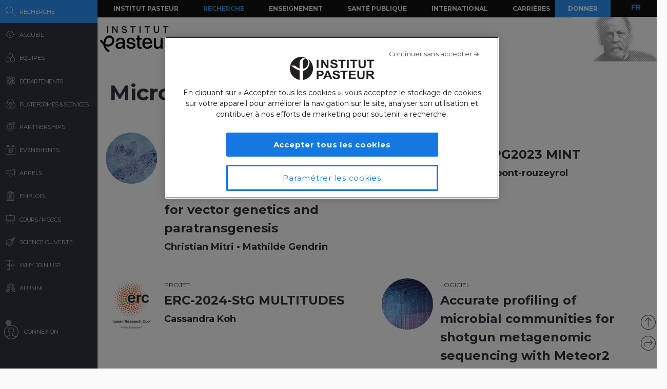

--- FILE ---
content_type: text/html; charset=UTF-8
request_url: https://research.pasteur.fr/fr/scientific_field/microbiota/
body_size: 17706
content:
<!DOCTYPE html>
<!--[if IE 7]>
<html class="ie ie7" lang="fr-FR">
<![endif]-->
<!--[if IE 8]>
<html class="ie ie8" lang="fr-FR">
<![endif]-->
<!--[if !(IE 7) | !(IE 8)  ]><!-->
<html lang="fr-FR">
<!--<![endif]-->
<head>
	<meta charset="UTF-8">
	<meta name="author" content="research.pasteur.fr – Institut Pasteur">
	<meta name="viewport" content="initial-scale=1.0, user-scalable=no, width=device-width">
	<!-- Google Tag Manager -->
	<script>(function(w,d,s,l,i){w[l]=w[l]||[];w[l].push({'gtm.start':
	new Date().getTime(),event:'gtm.js'});var f=d.getElementsByTagName(s)[0],
	j=d.createElement(s),dl=l!='dataLayer'?'&l='+l:'';j.async=true;j.src=
	'https://www.googletagmanager.com/gtm.js?id='+i+dl;f.parentNode.insertBefore(j,f);
	})(window,document,'script','dataLayer','GTM-PTKV7MC');</script>
	<!-- End Google Tag Manager -->
	<script>
	  (function(i,s,o,g,r,a,m){i['GoogleAnalyticsObject']=r;i[r]=i[r]||function(){
	  (i[r].q=i[r].q||[]).push(arguments)},i[r].l=1*new Date();a=s.createElement(o),
	  m=s.getElementsByTagName(o)[0];a.async=1;a.src=g;m.parentNode.insertBefore(a,m)
	  })(window,document,'script','//www.google-analytics.com/analytics.js','ga');
	  ga('create', 'UA-62613008-1', 'auto');
	  ga('send', 'pageview');
	</script>
	<!-- Google tag (gtag.js) -->
	<script async src="https://www.googletagmanager.com/gtag/js?id=G-0KT3NN42GC"></script>
	<script>
  		window.dataLayer = window.dataLayer || [];
  		function gtag(){dataLayer.push(arguments);}
  		gtag('js', new Date());	
  		gtag('config', 'G-0KT3NN42GC');
	</script>
																		<title>Christian Mitri - Mathilde Gendrin - Microbiota Archives - Research - Institut Pasteur</title>
	<link rel="icon" type="image/png" href="https://research.pasteur.fr/wp-content/themes/biologyx2/images/favicon/favicon-96x96.png" sizes="96x96" />
	<link rel="icon" type="image/svg+xml" href="https://research.pasteur.fr/wp-content/themes/biologyx2/images/favicon/favicon.svg" />
	<link rel="shortcut icon" href="https://research.pasteur.fr/wp-content/themes/biologyx2/images/favicon/favicon.ico" />
	<link rel="apple-touch-icon" sizes="180x180" href="https://research.pasteur.fr/wp-content/themes/biologyx2/images/favicon/apple-touch-icon.png" />
	<meta name="apple-mobile-web-app-title" content="Research" />
	<link rel="manifest" href="https://research.pasteur.fr/wp-content/themes/biologyx2/images/favicon/site.webmanifest" />
		<!--[if lt IE 9]>
	<script src="https://research.pasteur.fr/wp-content/themes/biologyx2/js/html5.js"></script>
	<![endif]-->
	<meta name='robots' content='index, follow, max-image-preview:large, max-snippet:-1, max-video-preview:-1' />

	<!-- This site is optimized with the Yoast SEO plugin v26.8 - https://yoast.com/product/yoast-seo-wordpress/ -->
	<link rel="canonical" href="https://research.pasteur.fr/fr/scientific_field/microbiota/" />
	<link rel="next" href="https://research.pasteur.fr/fr/scientific_field/microbiota/page/2/" />
	<meta property="og:locale" content="fr_FR" />
	<meta property="og:type" content="article" />
	<meta property="og:title" content="Microbiota Archives - Research" />
	<meta property="og:url" content="https://research.pasteur.fr/fr/scientific_field/microbiota/" />
	<meta property="og:site_name" content="Research" />
	<meta property="og:image" content="https://research.pasteur.fr/wp-content/uploads/2015/09/research.pasteur.fr_institutpasteur_34456-1.jpg" />
	<meta property="og:image:width" content="2000" />
	<meta property="og:image:height" content="1333" />
	<meta property="og:image:type" content="image/jpeg" />
	<meta name="twitter:card" content="summary_large_image" />
	<script type="application/ld+json" class="yoast-schema-graph">{"@context":"https://schema.org","@graph":[{"@type":"CollectionPage","@id":"https://research.pasteur.fr/fr/scientific_field/microbiota/","url":"https://research.pasteur.fr/fr/scientific_field/microbiota/","name":"Microbiota Archives - Research","isPartOf":{"@id":"https://research.pasteur.fr/fr/#website"},"breadcrumb":{"@id":"https://research.pasteur.fr/fr/scientific_field/microbiota/#breadcrumb"},"inLanguage":"fr-FR"},{"@type":"BreadcrumbList","@id":"https://research.pasteur.fr/fr/scientific_field/microbiota/#breadcrumb","itemListElement":[{"@type":"ListItem","position":1,"name":"Home","item":"https://research.pasteur.fr/fr/"},{"@type":"ListItem","position":2,"name":"Microbiology and Infection","item":"https://research.pasteur.fr/fr/scientific_field/microbiology-and-infection/"},{"@type":"ListItem","position":3,"name":"Microbiota"}]},{"@type":"WebSite","@id":"https://research.pasteur.fr/fr/#website","url":"https://research.pasteur.fr/fr/","name":"Research","description":"Institut Pasteur • Paris • Biologie, micro-organismes, maladies et vaccins","publisher":{"@id":"https://research.pasteur.fr/fr/#organization"},"potentialAction":[{"@type":"SearchAction","target":{"@type":"EntryPoint","urlTemplate":"https://research.pasteur.fr/fr/?s={search_term_string}"},"query-input":{"@type":"PropertyValueSpecification","valueRequired":true,"valueName":"search_term_string"}}],"inLanguage":"fr-FR"},{"@type":"Organization","@id":"https://research.pasteur.fr/fr/#organization","name":"Institut Pasteur","url":"https://research.pasteur.fr/fr/","logo":{"@type":"ImageObject","inLanguage":"fr-FR","@id":"https://research.pasteur.fr/fr/#/schema/logo/image/","url":"https://research.pasteur.fr/wp-content/uploads/2025/01/research_pasteur-logo-solo-new-logo-solo-new.webp","contentUrl":"https://research.pasteur.fr/wp-content/uploads/2025/01/research_pasteur-logo-solo-new-logo-solo-new.webp","width":180,"height":173,"caption":"Institut Pasteur"},"image":{"@id":"https://research.pasteur.fr/fr/#/schema/logo/image/"}}]}</script>
	<!-- / Yoast SEO plugin. -->


<link rel="alternate" type="application/rss+xml" title="Research &raquo; Feed" href="https://research.pasteur.fr/fr/feed/" />
<link rel="alternate" type="application/rss+xml" title="Research &raquo; Comments Feed" href="https://research.pasteur.fr/fr/comments/feed/" />
<link rel="alternate" type="application/rss+xml" title="Research &raquo; Microbiota Scientific Fields Feed" href="https://research.pasteur.fr/fr/scientific_field/microbiota/feed/" />
<style id='wp-img-auto-sizes-contain-inline-css' type='text/css'>
img:is([sizes=auto i],[sizes^="auto," i]){contain-intrinsic-size:3000px 1500px}
/*# sourceURL=wp-img-auto-sizes-contain-inline-css */
</style>
<style id='wp-block-library-inline-css' type='text/css'>
:root{
  --wp-block-synced-color:#7a00df;
  --wp-block-synced-color--rgb:122, 0, 223;
  --wp-bound-block-color:var(--wp-block-synced-color);
  --wp-editor-canvas-background:#ddd;
  --wp-admin-theme-color:#007cba;
  --wp-admin-theme-color--rgb:0, 124, 186;
  --wp-admin-theme-color-darker-10:#006ba1;
  --wp-admin-theme-color-darker-10--rgb:0, 107, 160.5;
  --wp-admin-theme-color-darker-20:#005a87;
  --wp-admin-theme-color-darker-20--rgb:0, 90, 135;
  --wp-admin-border-width-focus:2px;
}
@media (min-resolution:192dpi){
  :root{
    --wp-admin-border-width-focus:1.5px;
  }
}
.wp-element-button{
  cursor:pointer;
}

:root .has-very-light-gray-background-color{
  background-color:#eee;
}
:root .has-very-dark-gray-background-color{
  background-color:#313131;
}
:root .has-very-light-gray-color{
  color:#eee;
}
:root .has-very-dark-gray-color{
  color:#313131;
}
:root .has-vivid-green-cyan-to-vivid-cyan-blue-gradient-background{
  background:linear-gradient(135deg, #00d084, #0693e3);
}
:root .has-purple-crush-gradient-background{
  background:linear-gradient(135deg, #34e2e4, #4721fb 50%, #ab1dfe);
}
:root .has-hazy-dawn-gradient-background{
  background:linear-gradient(135deg, #faaca8, #dad0ec);
}
:root .has-subdued-olive-gradient-background{
  background:linear-gradient(135deg, #fafae1, #67a671);
}
:root .has-atomic-cream-gradient-background{
  background:linear-gradient(135deg, #fdd79a, #004a59);
}
:root .has-nightshade-gradient-background{
  background:linear-gradient(135deg, #330968, #31cdcf);
}
:root .has-midnight-gradient-background{
  background:linear-gradient(135deg, #020381, #2874fc);
}
:root{
  --wp--preset--font-size--normal:16px;
  --wp--preset--font-size--huge:42px;
}

.has-regular-font-size{
  font-size:1em;
}

.has-larger-font-size{
  font-size:2.625em;
}

.has-normal-font-size{
  font-size:var(--wp--preset--font-size--normal);
}

.has-huge-font-size{
  font-size:var(--wp--preset--font-size--huge);
}

.has-text-align-center{
  text-align:center;
}

.has-text-align-left{
  text-align:left;
}

.has-text-align-right{
  text-align:right;
}

.has-fit-text{
  white-space:nowrap !important;
}

#end-resizable-editor-section{
  display:none;
}

.aligncenter{
  clear:both;
}

.items-justified-left{
  justify-content:flex-start;
}

.items-justified-center{
  justify-content:center;
}

.items-justified-right{
  justify-content:flex-end;
}

.items-justified-space-between{
  justify-content:space-between;
}

.screen-reader-text{
  border:0;
  clip-path:inset(50%);
  height:1px;
  margin:-1px;
  overflow:hidden;
  padding:0;
  position:absolute;
  width:1px;
  word-wrap:normal !important;
}

.screen-reader-text:focus{
  background-color:#ddd;
  clip-path:none;
  color:#444;
  display:block;
  font-size:1em;
  height:auto;
  left:5px;
  line-height:normal;
  padding:15px 23px 14px;
  text-decoration:none;
  top:5px;
  width:auto;
  z-index:100000;
}
html :where(.has-border-color){
  border-style:solid;
}

html :where([style*=border-top-color]){
  border-top-style:solid;
}

html :where([style*=border-right-color]){
  border-right-style:solid;
}

html :where([style*=border-bottom-color]){
  border-bottom-style:solid;
}

html :where([style*=border-left-color]){
  border-left-style:solid;
}

html :where([style*=border-width]){
  border-style:solid;
}

html :where([style*=border-top-width]){
  border-top-style:solid;
}

html :where([style*=border-right-width]){
  border-right-style:solid;
}

html :where([style*=border-bottom-width]){
  border-bottom-style:solid;
}

html :where([style*=border-left-width]){
  border-left-style:solid;
}
html :where(img[class*=wp-image-]){
  height:auto;
  max-width:100%;
}
:where(figure){
  margin:0 0 1em;
}

html :where(.is-position-sticky){
  --wp-admin--admin-bar--position-offset:var(--wp-admin--admin-bar--height, 0px);
}

@media screen and (max-width:600px){
  html :where(.is-position-sticky){
    --wp-admin--admin-bar--position-offset:0px;
  }
}

/*# sourceURL=wp-block-library-inline-css */
</style><style id='global-styles-inline-css' type='text/css'>
:root{--wp--preset--aspect-ratio--square: 1;--wp--preset--aspect-ratio--4-3: 4/3;--wp--preset--aspect-ratio--3-4: 3/4;--wp--preset--aspect-ratio--3-2: 3/2;--wp--preset--aspect-ratio--2-3: 2/3;--wp--preset--aspect-ratio--16-9: 16/9;--wp--preset--aspect-ratio--9-16: 9/16;--wp--preset--color--black: #000000;--wp--preset--color--cyan-bluish-gray: #abb8c3;--wp--preset--color--white: #ffffff;--wp--preset--color--pale-pink: #f78da7;--wp--preset--color--vivid-red: #cf2e2e;--wp--preset--color--luminous-vivid-orange: #ff6900;--wp--preset--color--luminous-vivid-amber: #fcb900;--wp--preset--color--light-green-cyan: #7bdcb5;--wp--preset--color--vivid-green-cyan: #00d084;--wp--preset--color--pale-cyan-blue: #8ed1fc;--wp--preset--color--vivid-cyan-blue: #0693e3;--wp--preset--color--vivid-purple: #9b51e0;--wp--preset--gradient--vivid-cyan-blue-to-vivid-purple: linear-gradient(135deg,rgb(6,147,227) 0%,rgb(155,81,224) 100%);--wp--preset--gradient--light-green-cyan-to-vivid-green-cyan: linear-gradient(135deg,rgb(122,220,180) 0%,rgb(0,208,130) 100%);--wp--preset--gradient--luminous-vivid-amber-to-luminous-vivid-orange: linear-gradient(135deg,rgb(252,185,0) 0%,rgb(255,105,0) 100%);--wp--preset--gradient--luminous-vivid-orange-to-vivid-red: linear-gradient(135deg,rgb(255,105,0) 0%,rgb(207,46,46) 100%);--wp--preset--gradient--very-light-gray-to-cyan-bluish-gray: linear-gradient(135deg,rgb(238,238,238) 0%,rgb(169,184,195) 100%);--wp--preset--gradient--cool-to-warm-spectrum: linear-gradient(135deg,rgb(74,234,220) 0%,rgb(151,120,209) 20%,rgb(207,42,186) 40%,rgb(238,44,130) 60%,rgb(251,105,98) 80%,rgb(254,248,76) 100%);--wp--preset--gradient--blush-light-purple: linear-gradient(135deg,rgb(255,206,236) 0%,rgb(152,150,240) 100%);--wp--preset--gradient--blush-bordeaux: linear-gradient(135deg,rgb(254,205,165) 0%,rgb(254,45,45) 50%,rgb(107,0,62) 100%);--wp--preset--gradient--luminous-dusk: linear-gradient(135deg,rgb(255,203,112) 0%,rgb(199,81,192) 50%,rgb(65,88,208) 100%);--wp--preset--gradient--pale-ocean: linear-gradient(135deg,rgb(255,245,203) 0%,rgb(182,227,212) 50%,rgb(51,167,181) 100%);--wp--preset--gradient--electric-grass: linear-gradient(135deg,rgb(202,248,128) 0%,rgb(113,206,126) 100%);--wp--preset--gradient--midnight: linear-gradient(135deg,rgb(2,3,129) 0%,rgb(40,116,252) 100%);--wp--preset--font-size--small: 13px;--wp--preset--font-size--medium: 20px;--wp--preset--font-size--large: 36px;--wp--preset--font-size--x-large: 42px;--wp--preset--spacing--20: 0.44rem;--wp--preset--spacing--30: 0.67rem;--wp--preset--spacing--40: 1rem;--wp--preset--spacing--50: 1.5rem;--wp--preset--spacing--60: 2.25rem;--wp--preset--spacing--70: 3.38rem;--wp--preset--spacing--80: 5.06rem;--wp--preset--shadow--natural: 6px 6px 9px rgba(0, 0, 0, 0.2);--wp--preset--shadow--deep: 12px 12px 50px rgba(0, 0, 0, 0.4);--wp--preset--shadow--sharp: 6px 6px 0px rgba(0, 0, 0, 0.2);--wp--preset--shadow--outlined: 6px 6px 0px -3px rgb(255, 255, 255), 6px 6px rgb(0, 0, 0);--wp--preset--shadow--crisp: 6px 6px 0px rgb(0, 0, 0);}:where(.is-layout-flex){gap: 0.5em;}:where(.is-layout-grid){gap: 0.5em;}body .is-layout-flex{display: flex;}.is-layout-flex{flex-wrap: wrap;align-items: center;}.is-layout-flex > :is(*, div){margin: 0;}body .is-layout-grid{display: grid;}.is-layout-grid > :is(*, div){margin: 0;}:where(.wp-block-columns.is-layout-flex){gap: 2em;}:where(.wp-block-columns.is-layout-grid){gap: 2em;}:where(.wp-block-post-template.is-layout-flex){gap: 1.25em;}:where(.wp-block-post-template.is-layout-grid){gap: 1.25em;}.has-black-color{color: var(--wp--preset--color--black) !important;}.has-cyan-bluish-gray-color{color: var(--wp--preset--color--cyan-bluish-gray) !important;}.has-white-color{color: var(--wp--preset--color--white) !important;}.has-pale-pink-color{color: var(--wp--preset--color--pale-pink) !important;}.has-vivid-red-color{color: var(--wp--preset--color--vivid-red) !important;}.has-luminous-vivid-orange-color{color: var(--wp--preset--color--luminous-vivid-orange) !important;}.has-luminous-vivid-amber-color{color: var(--wp--preset--color--luminous-vivid-amber) !important;}.has-light-green-cyan-color{color: var(--wp--preset--color--light-green-cyan) !important;}.has-vivid-green-cyan-color{color: var(--wp--preset--color--vivid-green-cyan) !important;}.has-pale-cyan-blue-color{color: var(--wp--preset--color--pale-cyan-blue) !important;}.has-vivid-cyan-blue-color{color: var(--wp--preset--color--vivid-cyan-blue) !important;}.has-vivid-purple-color{color: var(--wp--preset--color--vivid-purple) !important;}.has-black-background-color{background-color: var(--wp--preset--color--black) !important;}.has-cyan-bluish-gray-background-color{background-color: var(--wp--preset--color--cyan-bluish-gray) !important;}.has-white-background-color{background-color: var(--wp--preset--color--white) !important;}.has-pale-pink-background-color{background-color: var(--wp--preset--color--pale-pink) !important;}.has-vivid-red-background-color{background-color: var(--wp--preset--color--vivid-red) !important;}.has-luminous-vivid-orange-background-color{background-color: var(--wp--preset--color--luminous-vivid-orange) !important;}.has-luminous-vivid-amber-background-color{background-color: var(--wp--preset--color--luminous-vivid-amber) !important;}.has-light-green-cyan-background-color{background-color: var(--wp--preset--color--light-green-cyan) !important;}.has-vivid-green-cyan-background-color{background-color: var(--wp--preset--color--vivid-green-cyan) !important;}.has-pale-cyan-blue-background-color{background-color: var(--wp--preset--color--pale-cyan-blue) !important;}.has-vivid-cyan-blue-background-color{background-color: var(--wp--preset--color--vivid-cyan-blue) !important;}.has-vivid-purple-background-color{background-color: var(--wp--preset--color--vivid-purple) !important;}.has-black-border-color{border-color: var(--wp--preset--color--black) !important;}.has-cyan-bluish-gray-border-color{border-color: var(--wp--preset--color--cyan-bluish-gray) !important;}.has-white-border-color{border-color: var(--wp--preset--color--white) !important;}.has-pale-pink-border-color{border-color: var(--wp--preset--color--pale-pink) !important;}.has-vivid-red-border-color{border-color: var(--wp--preset--color--vivid-red) !important;}.has-luminous-vivid-orange-border-color{border-color: var(--wp--preset--color--luminous-vivid-orange) !important;}.has-luminous-vivid-amber-border-color{border-color: var(--wp--preset--color--luminous-vivid-amber) !important;}.has-light-green-cyan-border-color{border-color: var(--wp--preset--color--light-green-cyan) !important;}.has-vivid-green-cyan-border-color{border-color: var(--wp--preset--color--vivid-green-cyan) !important;}.has-pale-cyan-blue-border-color{border-color: var(--wp--preset--color--pale-cyan-blue) !important;}.has-vivid-cyan-blue-border-color{border-color: var(--wp--preset--color--vivid-cyan-blue) !important;}.has-vivid-purple-border-color{border-color: var(--wp--preset--color--vivid-purple) !important;}.has-vivid-cyan-blue-to-vivid-purple-gradient-background{background: var(--wp--preset--gradient--vivid-cyan-blue-to-vivid-purple) !important;}.has-light-green-cyan-to-vivid-green-cyan-gradient-background{background: var(--wp--preset--gradient--light-green-cyan-to-vivid-green-cyan) !important;}.has-luminous-vivid-amber-to-luminous-vivid-orange-gradient-background{background: var(--wp--preset--gradient--luminous-vivid-amber-to-luminous-vivid-orange) !important;}.has-luminous-vivid-orange-to-vivid-red-gradient-background{background: var(--wp--preset--gradient--luminous-vivid-orange-to-vivid-red) !important;}.has-very-light-gray-to-cyan-bluish-gray-gradient-background{background: var(--wp--preset--gradient--very-light-gray-to-cyan-bluish-gray) !important;}.has-cool-to-warm-spectrum-gradient-background{background: var(--wp--preset--gradient--cool-to-warm-spectrum) !important;}.has-blush-light-purple-gradient-background{background: var(--wp--preset--gradient--blush-light-purple) !important;}.has-blush-bordeaux-gradient-background{background: var(--wp--preset--gradient--blush-bordeaux) !important;}.has-luminous-dusk-gradient-background{background: var(--wp--preset--gradient--luminous-dusk) !important;}.has-pale-ocean-gradient-background{background: var(--wp--preset--gradient--pale-ocean) !important;}.has-electric-grass-gradient-background{background: var(--wp--preset--gradient--electric-grass) !important;}.has-midnight-gradient-background{background: var(--wp--preset--gradient--midnight) !important;}.has-small-font-size{font-size: var(--wp--preset--font-size--small) !important;}.has-medium-font-size{font-size: var(--wp--preset--font-size--medium) !important;}.has-large-font-size{font-size: var(--wp--preset--font-size--large) !important;}.has-x-large-font-size{font-size: var(--wp--preset--font-size--x-large) !important;}
/*# sourceURL=global-styles-inline-css */
</style>
<style id='core-block-supports-inline-css' type='text/css'>
/**
 * Core styles: block-supports
 */

/*# sourceURL=core-block-supports-inline-css */
</style>

<style id='classic-theme-styles-inline-css' type='text/css'>
/**
 * These rules are needed for backwards compatibility.
 * They should match the button element rules in the base theme.json file.
 */
.wp-block-button__link {
	color: #ffffff;
	background-color: #32373c;
	border-radius: 9999px; /* 100% causes an oval, but any explicit but really high value retains the pill shape. */

	/* This needs a low specificity so it won't override the rules from the button element if defined in theme.json. */
	box-shadow: none;
	text-decoration: none;

	/* The extra 2px are added to size solids the same as the outline versions.*/
	padding: calc(0.667em + 2px) calc(1.333em + 2px);

	font-size: 1.125em;
}

.wp-block-file__button {
	background: #32373c;
	color: #ffffff;
	text-decoration: none;
}

/*# sourceURL=/wp-includes/css/classic-themes.css */
</style>
<link rel='stylesheet' id='biologyx-style-css' href='https://research.pasteur.fr/wp-content/themes/biologyx2/style.css' type='text/css' media='all' />
<script type="text/javascript" src="https://research.pasteur.fr/wp-content/plugins/ewww-image-optimizer/includes/check-webp.js" id="ewww-webp-check-script-js" async="async" data-wp-strategy="async"></script>
<script type="text/javascript" src="https://research.pasteur.fr/wp-content/themes/biologyx2/js/js.cookie.js" id="js-cookie-js"></script>
<script type="text/javascript" src="https://research.pasteur.fr/wp-includes/js/jquery/jquery.js" id="jquery-core-js"></script>
<script type="text/javascript" src="https://research.pasteur.fr/wp-includes/js/jquery/jquery-migrate.js" id="jquery-migrate-js"></script>
<script type="text/javascript" src="https://research.pasteur.fr/wp-content/themes/biologyx2/js/atc.min.js" id="addtocalendar-js"></script>
<script type="text/javascript" src="https://research.pasteur.fr/wp-content/themes/biologyx2/js/scripts.js" id="my-script-js"></script>
<link rel="https://api.w.org/" href="https://research.pasteur.fr/fr/wp-json/" /><link rel="EditURI" type="application/rsd+xml" title="RSD" href="https://research.pasteur.fr/xmlrpc.php?rsd" />
<meta name="generator" content="WordPress 6.9" />
<link hreflang="en" href="https://research.pasteur.fr/en/scientific_field/microbiota/" rel="alternate" />
<link hreflang="fr" href="https://research.pasteur.fr/fr/scientific_field/microbiota/" rel="alternate" />
<link hreflang="x-default" href="https://research.pasteur.fr/en/scientific_field/microbiota/" rel="alternate" />
<meta name="generator" content="qTranslate-XT 3.15.4" />
<style>.wp-block-gallery.is-cropped .blocks-gallery-item picture{height:100%;width:100%;}</style>	<link href="https://fonts.googleapis.com/css?family=Montserrat:400,700&display=swap" rel="stylesheet">	
		<script type="text/javascript">		
		var curLang = 'fr';
		//var uid = '0';

		var gmarkers = [];
		var myMarkers = new Array();

		function setMarkers(map, markers) {
	        for (var i = 0; i < markers.length; i++) {
		        var sites = markers[i];

				if (sites[7] == 'Network'){
					var myIcon = new google.maps.MarkerImage('https://research.pasteur.fr/wp-content/themes/biologyx2/images/gmaps/marker-blue.png', null, null, null, new google.maps.Size(17,17));
					var image = {
					    url: 'https://research.pasteur.fr/wp-content/themes/biologyx2/images/gmaps/marker-blue.png',
					    // This marker is 20 pixels wide by 32 pixels high.
					    size: new google.maps.Size(17, 17),
					    scaledSize: new google.maps.Size(17, 17),
					    // The origin for this image is (0, 0).
					    origin: new google.maps.Point(0, 0),
					    // The anchor for this image is the base of the flagpole at (0, 32).
					    anchor: new google.maps.Point(8, 8)
					  };
				}else{
					var myIcon = new google.maps.MarkerImage('https://research.pasteur.fr/wp-content/themes/biologyx2/images/gmaps/marker-red.png', null, null, null, new google.maps.Size(17,17));
				}

				var latiRand = sites[1] ;
				var longRand = sites[2] ;

	            var siteLatLng = new google.maps.LatLng( latiRand , longRand );

	            marker = new google.maps.Marker({
	                position: siteLatLng,
	                map: map,
	                title: sites[0],
	                icon: image,
	                animation : google.maps.Animation.DROP,
	                html: '<div class="map-content" ><div class="map-img"><a class="loadnet" href="'+sites[6]+'"><img src="'+sites[4]+'"></a></div><div class="map-title"><h3 class="small-margin"><a class="loadnet" href="'+sites[6]+'">'+sites[3]+'</a></h3>'+sites[8]+'</div></br>'+sites[5]+'</br></div>'
	            });

	            google.maps.event.addListener(marker, "mouseover", function () {

	                infowindow.setContent(this.html);
	                infowindow.open(map, this);

	            });
				gmarkers.push(marker);
	        }
	    }
	</script>
	<script async defer src="https://maps.googleapis.com/maps/api/js?key=AIzaSyDbNdyWxJ3JtAN60Y6dg9OGiIqEEigUgbQ"></script>
</head>

<body class="archive tax-scientific_field term-microbiota term-3739 wp-theme-biologyx2 0 external scroll-bared open 18.188.155.134">
	<!-- Google Tag Manager (noscript) -->
	<noscript><iframe src="https://www.googletagmanager.com/ns.html?id=GTM-PTKV7MC"
	height="0" width="0" style="display:none;visibility:hidden"></iframe></noscript>
	<!-- End Google Tag Manager (noscript) -->
	
	<div id="page" class="hfeed site ajax">


		<div id="mobile-menu">
			<div class="container">
				<div class="bar1 bars"></div>
				<div class="bar2 bars"></div>
				<div class="bar3 bars"></div>
			</div>
		</div>




		<div id="lbar" role="menu" class="open">

			<div id="togglebar">
				<div class="ham-btn center-all">
					<div class="bar1 bars"></div>
					<div class="bar2 bars"></div>
					<div class="bar3 bars"></div>
				</div>
			</div>

			<div class="relwrap">

				<nav id="main-nav" role="navigation" class="scroll-bared">
					<ul id="first-menu">

						<li class="blue">
							<div id="search-button" data-icon="-" class="ibutton icon">
								<div class="aname">Recherche</div>
							</div>
						</li>
						<li>
							<a href="https://research.pasteur.fr/fr" data-icon="&#xe015;" class="ibutton icon">
								<div class="aname">Accueil</div>
							</a>
						</li>

						<li>
							<a href="https://research.pasteur.fr/fr/teams-heads" data-icon="z" class="ibutton icon">
								<div class="aname">Équipes</div>
							</a>
						</li>

						<li>
							<a href="https://research.pasteur.fr/fr/departments" data-icon="2" class="ibutton icon">
								<div class="aname big">Départements</div>
							</a>
						</li>

						<li>
							<a href="https://research.pasteur.fr/fr/centers"  data-icon="Z" class="ibutton icon">
								<div class="aname big">Plateformes & Services</div>
							</a>
						</li>
						
						<li>
							<a href="https://research.pasteur.fr/fr/partnerships" data-icon="q" class="ibutton icon">
								<div class="aname">Partnerships</div>
							</a>
						</li>

						<li>
							<a href="https://research.pasteur.fr/fr/events" data-icon="l" class="ibutton icon">
								<div class="aname">Événements</div>
							</a>
						</li>
						
						
					
						
												
						 
						
						<li>
							<a href="https://research.pasteur.fr/fr/calls" data-icon="R" class="ibutton icon">
								<div class="aname">Appels</div>
							</a>
						</li>
						<li>
							<a href="https://research.pasteur.fr/fr/jobs" data-icon="&#xe008;" class="ibutton icon">
								<div class="aname">Emplois</div>
							</a>
						</li>
						<li>
							<a href="https://research.pasteur.fr/fr/courses" data-icon="&#xe01b;" class="ibutton icon">
								<div class="aname big">Cours / MOOCs</div>
							</a>
						</li>
						
						<li>
							<a href="https://research.pasteur.fr/fr/open-science" data-icon="&#xe04b;" class="ibutton icon">
								<div class="aname">Science Ouverte</div>
							</a>
						</li>						
						
						<li>
							<a href="https://research.pasteur.fr/fr/welcome" data-icon="&#xe000;" class="ibutton icon">
								<div class="aname">Why join us?</div>
							</a>
						</li>
						<li>
							<a href="https://research.pasteur.fr/fr/alumni" data-icon="w" class="ibutton icon">
								<div class="aname">Alumni</div>
							</a>
						</li>
													<li class="login">
								<a id="login-btn" href="https://research.pasteur.fr/fr/connect" data-icon="a" class="ibutton icon no-ajax">
									<div class="aname">Connexion</div>
								</a>
							</li>
												<div id="lang-btn-mobile">
							
<ul class="language-chooser language-chooser-text qtranxs_language_chooser" id="qtranslate-chooser">
<li class="lang-en"><a href="https://research.pasteur.fr/en/scientific_field/microbiota/" title="EN (en)" class="qtranxs_text qtranxs_text_en"><span>EN</span></a></li>
<li class="lang-fr active"><a href="https://research.pasteur.fr/fr/scientific_field/microbiota/" title="FR (fr)" class="qtranxs_text qtranxs_text_fr"><span>FR</span></a></li>
</ul><div class="qtranxs_widget_end"></div>
						</div>
					</ul>

				</nav>

			</div>
		</div>


		<div id="pasteur-n" class="site-header">
			
			<div id="navbar" class="navbar">
				<nav id="site-navigation" class="navigation main-navigation">
					<h3 class="menu-toggle">Menu</h3>
					<a class="screen-reader-text skip-link" href="#content" title="Aller au contenu">Aller au contenu</a>
					<div class="menu-global-menu-container"><ul id="menu-global-menu" class="nav-menu"><li id="menu-item-47716" class="menu-item menu-item-type-custom menu-item-object-custom menu-item-47716"><a href="https://www.pasteur.fr/fr">Institut Pasteur</a></li>
<li id="menu-item-3782" class="active menu-item menu-item-type-post_type menu-item-object-page menu-item-home menu-item-3782"><a href="https://research.pasteur.fr/fr/">Recherche</a></li>
<li id="menu-item-3796" class="menu-item menu-item-type-custom menu-item-object-custom menu-item-3796"><a href="https://www.pasteur.fr/fr/enseignement">Enseignement</a></li>
<li id="menu-item-3795" class="menu-item menu-item-type-custom menu-item-object-custom menu-item-3795"><a href="https://www.pasteur.fr/fr/sante-publique">Santé Publique</a></li>
<li id="menu-item-17973" class="menu-item menu-item-type-custom menu-item-object-custom menu-item-17973"><a href="https://www.pasteur.fr/fr/international">International</a></li>
<li id="menu-item-3797" class="menu-item menu-item-type-custom menu-item-object-custom menu-item-3797"><a href="https://www.pasteur.fr/fr/carrieres">Carrières</a></li>
</ul></div>					
					<a id="donate" href="https://don.pasteur.fr" target="_blank">Donner</a>
				</nav><!-- #site-navigation -->
			</div><!-- #navbar -->
			
			
			<div class="sub-menu-wrap">
				<a href="http://www.pasteur.fr/en">
					<div id="iplogo"></div>
				</a>
				
	
								
				
				<div id="head-pasteur"></div>
				<div class="clear"></div>
			</div>

			
		</div><!-- #pasteur-n -->

		<div id="loading-layer">
			<div id="anim-loading-layer">
				<div class="svgloader" title="0">
				  <svg version="1.1" id="Layer_1" xmlns="http://www.w3.org/2000/svg" xmlns:xlink="http://www.w3.org/1999/xlink" x="0px" y="0px"
				     width="24px" height="30px" viewBox="0 0 24 30" style="enable-background:new 0 0 50 50;" xml:space="preserve">
				    <rect x="0" y="13" width="4" height="5" fill="#333">
				      <animate attributeName="height" attributeType="XML"
				        values="5;21;5"
				        begin="0s" dur="1s" repeatCount="indefinite" />
				      <animate attributeName="y" attributeType="XML"
				        values="13; 5; 13"
				        begin="0s" dur="1s" repeatCount="indefinite" />
				    </rect>
				    <rect x="10" y="13" width="4" height="5" fill="#333">
				      <animate attributeName="height" attributeType="XML"
				        values="5;21;5"
				        begin="0.15s" dur="1s" repeatCount="indefinite" />
				      <animate attributeName="y" attributeType="XML"
				        values="13; 5; 13"
				        begin="0.15s" dur="1s" repeatCount="indefinite" />
				    </rect>
				    <rect x="20" y="13" width="4" height="5" fill="#333">
				      <animate attributeName="height" attributeType="XML"
				        values="5;21;5"
				        begin="0.3s" dur="1s" repeatCount="indefinite" />
				      <animate attributeName="y" attributeType="XML"
				        values="13; 5; 13"
				        begin="0.3s" dur="1s" repeatCount="indefinite" />
				    </rect>
				  </svg>
				</div>
			</div>
		</div>

		<div id="search-wrap" class="scroll-bared ">

			<div id="seach-wrap-close" data-icon="&#xe01e;" class="btn close hover-label" data-txt="Fermer"></div>

			<div class="ui-wrap">

				<div id="search-header">

				<div id="anim-searching-layer">
					<div class="svgloader" title="0">
					  <svg version="1.1" id="Layer_1" xmlns="http://www.w3.org/2000/svg" xmlns:xlink="http://www.w3.org/1999/xlink" x="0px" y="0px"
					     width="24px" height="30px" viewBox="0 0 24 30" style="enable-background:new 0 0 50 50;" xml:space="preserve">
					    <rect x="0" y="13" width="4" height="5" fill="#333">
					      <animate attributeName="height" attributeType="XML"
					        values="5;21;5"
					        begin="0s" dur="1s" repeatCount="indefinite" />
					      <animate attributeName="y" attributeType="XML"
					        values="13; 5; 13"
					        begin="0s" dur="1s" repeatCount="indefinite" />
					    </rect>
					    <rect x="10" y="13" width="4" height="5" fill="#333">
					      <animate attributeName="height" attributeType="XML"
					        values="5;21;5"
					        begin="0.15s" dur="1s" repeatCount="indefinite" />
					      <animate attributeName="y" attributeType="XML"
					        values="13; 5; 13"
					        begin="0.15s" dur="1s" repeatCount="indefinite" />
					    </rect>
					    <rect x="20" y="13" width="4" height="5" fill="#333">
					      <animate attributeName="height" attributeType="XML"
					        values="5;21;5"
					        begin="0.3s" dur="1s" repeatCount="indefinite" />
					      <animate attributeName="y" attributeType="XML"
					        values="13; 5; 13"
					        begin="0.3s" dur="1s" repeatCount="indefinite" />
					    </rect>
					  </svg>
					</div>
				</div>

				
				<div id="search-form-part" class="active">

											<div id="slabel">Tapez votre recherche ici</div>
					
					<form method="get" class="menu-search-form" action="https://research.pasteur.fr/fr/">
						<input class="main-search" type="text" name="s" id="s" onkeypress="return event.keyCode != 13;" onfocus="if(this.value == 'Recherche') { this.value = ''; }" onfocusout="if(this.value == '') { this.value = 'Recherche'; }" value="Recherche"/>
					</form>


					<div id="search-adv">

					<div id="flabel" class="icon-tags"></div>
						<ul>
							<li class="s-tag" data-url="https://research.pasteur.fr/fr/teams-heads" data-pt="team+nrc+whocc">Équipes</li>
							<li class="s-tag" data-url="https://research.pasteur.fr/fr/member" data-pt="member">Membres</li>
							<li class="s-tag" data-url="https://research.pasteur.fr/fr/projects" data-pt="project+riip_project">Projets</li>
							<li class="s-tag" data-url="https://research.pasteur.fr/fr/events" data-pt="event">Événements</li>
							<li class="s-tag" data-url="https://research.pasteur.fr/fr/calls" data-pt="call">Appels</li>
							<li class="s-tag" data-url="https://research.pasteur.fr/fr/jobs" data-pt="job">Emplois</li>
							<li class="s-tag" data-url="https://research.pasteur.fr/fr/publication" data-pt="publication">publications</li>
							<li class="s-tag" data-url="https://research.pasteur.fr/fr/tools-software" data-pt="software">Logiciel</li>
							<li class="s-tag" data-url="https://research.pasteur.fr/fr/tools-software" data-pt="tool">Outils</li>
							<li class="s-tag" data-url="https://research.pasteur.fr/fr/ip-network" data-pt="riip_member+riip_project+network">Réseau</li>
							<li class="s-tag" data-url="https://research.pasteur.fr/fr/equipment" data-pt="equipment">Équipement</li>
						</ul>

					</div>
				</div>

								
				<div class="search-help">

					<h3>Un petit guide pour l'utilisation de la recherche avancée :</h3>
					<ul>
						<li>
							<strong>Tip 1.</strong> Utilisez <strong>""</strong> afin de chercher une expression exacte.<br>
							Exemple : <strong>"division cellulaire"</strong>
						</li>
						<li>
							<strong>Tip 2.</strong> Utilisez <strong>+</strong> afin de rendre obligatoire la présence d'un mot.<br>
							Exemple : <strong>+cellule +stem</strong>
						</li>
						<li>
							<strong>Tip 3.</strong> Utilisez <strong>+ et -</strong> afin de forcer une inclusion ou exclusion d'un mot.<br>
							Exemple : <strong>+cellule -stem</strong>
						</li>						
					</ul>
				</div>				

				<div id="search-advanced" class="clear ui">

					<div class="search-section">
						<div id="adv-search-description">e.g. searching for members in projects tagged cancer</div>
					</div>

					<div id="adv-ui-container" class="clear">

						<div class="double-switch centered">
							<div class="label left">Rechercher</div>
							<div class="box"><div class="bullet"></div></div>
							<div class="label right">Compteur</div>
						</div>

						<div id="adv-relation-bar"></div>

						<div id="adv-relation">
							<div class="compact-switch">
								<div class="item active">IN</div>
								<div class="item">OUT</div>
							</div>
						</div>

						<div id="adv-left-side" class="side">

							<div class="side-label">Contenu 1</div>

							<ul class="filter single">
								<label>Content Type</label>
								<li class="post_type active" data-pt="member">member</li>
								<li class="post_type" data-pt="team">team</li>
								<li class="post_type" data-pt="department">department</li>
								<li class="post_type" data-pt="center">center</li>
								<li class="post_type" data-pt="program_project">program_project</li>
								<li class="post_type" data-pt="nrc">nrc</li>
								<li class="post_type" data-pt="whocc">whocc</li>
								<li class="post_type" data-pt="project">project</li>
								<li class="post_type" data-pt="software">software</li>
								<li class="post_type" data-pt="tool">tool</li>
								<li class="post_type" data-pt="patent">patent</li>
							</ul>

							<ul class="filter taxo taxonomy-picker-load">
								<label>Keywords</label>
							</ul>

							<ul class="depend filter member job riip_member call position multiple"><label>Positions</label><li class="position" data-id="4223">Personnel Administratif</li><li class="position" data-id="6201">Chargé(e) de Recherche Expert</li><li class="position" data-id="6202">Directeur(trice) de Recherche</li><li class="position" data-id="4729">Assistant(e) de Recherche Clinique</li><li class="position" data-id="8651">Infirmier(e) de Recherche Clinique</li><li class="position" data-id="7825">Chercheur(euse) Clinicien(ne)</li><li class="position" data-id="7473">Manager de département</li><li class="position" data-id="8704">Etudiant(e) en alternance</li><li class="position" data-id="6203">Professeur(e)</li><li class="position" data-id="7775">Professeur Honoraire</li><li class="position" data-id="5173">Aide technique</li><li class="position" data-id="5389">Etudiant(e) en Master</li><li class="position" data-id="9179">MD-PhD</li><li class="position" data-id="8638">Personnel médical</li><li class="position" data-id="5493">Chercheur(euse) Contractuel(le)</li><li class="position" data-id="8637">Personnel infirmier</li><li class="position" data-id="4719">Chercheur(euse) Permanent(e)</li><li class="position" data-id="5899">Pharmacien(ne)</li><li class="position" data-id="56">Etudiant(e) en thèse</li><li class="position" data-id="5762">Médecin</li><li class="position" data-id="55">Post-doctorant(e)</li><li class="position" data-id="8067">Prize</li><li class="position" data-id="4697">Chef(fe) de Projet</li><li class="position" data-id="6200">Chargé(e) de Recherche</li><li class="position" data-id="685">Ingénieur(e) de Recherche</li><li class="position" data-id="5145">Chercheur(euse) Retraité(e)</li><li class="position" data-id="302">Technicien(ne)</li><li class="position" data-id="57">Etudiant(e)</li><li class="position" data-id="5900">Vétérinaire</li><li class="position" data-id="5255">Visiteur(euse) Scientifique</li></ul><ul class="depend filter member job riip_member call appointment multiple"><label>Appointments</label><li class="appointment" data-id="4726">Directeur(trice) Adjoint(e) de Centre</li><li class="appointment" data-id="4722">Directeur(trice) Adjoint(e) de Départment</li><li class="appointment" data-id="4724">Directeur(trice) Adjoint(e) de Centre National de Référence</li><li class="appointment" data-id="6418">Directeur(trice) Adjoint(e) de Plateforme</li><li class="appointment" data-id="4725">Directeur(trice) de Centre</li><li class="appointment" data-id="4721">Directeur(trice) de Départment</li><li class="appointment" data-id="5351">Directeur(trice) d'Institut</li><li class="appointment" data-id="4723">Directeur(trice) de Centre National de Référence</li><li class="appointment" data-id="4731">Chef(fe) de Groupe</li><li class="appointment" data-id="4728">Responsable de Plateforme</li><li class="appointment" data-id="6632">Responsable opérationnel et administratif</li><li class="appointment" data-id="4730">Responsable de Structure</li><li class="appointment" data-id="4928">Président(e) d'honneur de Département</li><li class="appointment" data-id="4727">Coordinateur(trice) du Labex</li></ul><ul class="depend filter team type_of_team multiple" style="display: none;"><label>Type of team</label><li class="type_of_team" data-id="Laboratory">Laboratory</li><li class="type_of_team" data-id="UMR">UMR</li><li class="type_of_team" data-id="UTechS">UTechS</li><li class="type_of_team" data-id="G5">Junior Group (G5)</li><li class="type_of_team" data-id="Pole">Technological Pole</li><li class="type_of_team" data-id="Platform">Platform</li><li class="type_of_team" data-id="Collection">Collection</li><li class="type_of_team" data-id="Group">Group</li></ul>
						</div>


						<div id="adv-right-side" class="side">

							<div class="side-label">Contenu 2</div>

							<ul class="filter single">
								<label>Content Type</label>
								<li class="post_type" data-pt="member">member</li>
								<li class="post_type active" data-pt="team">team</li>
								<li class="post_type" data-pt="department">department</li>
								<li class="post_type" data-pt="center">center</li>
								<li class="post_type" data-pt="program_project">program_project</li>
								<li class="post_type" data-pt="nrc">nrc</li>
								<li class="post_type" data-pt="whocc">whocc</li>
								<li class="post_type" data-pt="project">project</li>
								<li class="post_type" data-pt="software">software</li>
								<li class="post_type" data-pt="tool">tool</li>
								<li class="post_type" data-pt="patent">patent</li>
							</ul>

							<ul class="filter taxo taxonomy-picker-load">
								<label>Keywords</label>
							</ul>

							<ul class="depend filter member job riip_member call position multiple"><label>Positions</label><li class="position" data-id="4223">Personnel Administratif</li><li class="position" data-id="6201">Chargé(e) de Recherche Expert</li><li class="position" data-id="6202">Directeur(trice) de Recherche</li><li class="position" data-id="4729">Assistant(e) de Recherche Clinique</li><li class="position" data-id="8651">Infirmier(e) de Recherche Clinique</li><li class="position" data-id="7825">Chercheur(euse) Clinicien(ne)</li><li class="position" data-id="7473">Manager de département</li><li class="position" data-id="8704">Etudiant(e) en alternance</li><li class="position" data-id="6203">Professeur(e)</li><li class="position" data-id="7775">Professeur Honoraire</li><li class="position" data-id="5173">Aide technique</li><li class="position" data-id="5389">Etudiant(e) en Master</li><li class="position" data-id="9179">MD-PhD</li><li class="position" data-id="8638">Personnel médical</li><li class="position" data-id="5493">Chercheur(euse) Contractuel(le)</li><li class="position" data-id="8637">Personnel infirmier</li><li class="position" data-id="4719">Chercheur(euse) Permanent(e)</li><li class="position" data-id="5899">Pharmacien(ne)</li><li class="position" data-id="56">Etudiant(e) en thèse</li><li class="position" data-id="5762">Médecin</li><li class="position" data-id="55">Post-doctorant(e)</li><li class="position" data-id="8067">Prize</li><li class="position" data-id="4697">Chef(fe) de Projet</li><li class="position" data-id="6200">Chargé(e) de Recherche</li><li class="position" data-id="685">Ingénieur(e) de Recherche</li><li class="position" data-id="5145">Chercheur(euse) Retraité(e)</li><li class="position" data-id="302">Technicien(ne)</li><li class="position" data-id="57">Etudiant(e)</li><li class="position" data-id="5900">Vétérinaire</li><li class="position" data-id="5255">Visiteur(euse) Scientifique</li></ul><ul class="depend filter member job riip_member call appointment multiple"><label>Appointments</label><li class="appointment" data-id="4726">Directeur(trice) Adjoint(e) de Centre</li><li class="appointment" data-id="4722">Directeur(trice) Adjoint(e) de Départment</li><li class="appointment" data-id="4724">Directeur(trice) Adjoint(e) de Centre National de Référence</li><li class="appointment" data-id="6418">Directeur(trice) Adjoint(e) de Plateforme</li><li class="appointment" data-id="4725">Directeur(trice) de Centre</li><li class="appointment" data-id="4721">Directeur(trice) de Départment</li><li class="appointment" data-id="5351">Directeur(trice) d'Institut</li><li class="appointment" data-id="4723">Directeur(trice) de Centre National de Référence</li><li class="appointment" data-id="4731">Chef(fe) de Groupe</li><li class="appointment" data-id="4728">Responsable de Plateforme</li><li class="appointment" data-id="6632">Responsable opérationnel et administratif</li><li class="appointment" data-id="4730">Responsable de Structure</li><li class="appointment" data-id="4928">Président(e) d'honneur de Département</li><li class="appointment" data-id="4727">Coordinateur(trice) du Labex</li></ul><ul class="depend filter team type_of_team multiple" style="display: none;"><label>Type of team</label><li class="type_of_team" data-id="Laboratory">Laboratory</li><li class="type_of_team" data-id="UMR">UMR</li><li class="type_of_team" data-id="UTechS">UTechS</li><li class="type_of_team" data-id="G5">Junior Group (G5)</li><li class="type_of_team" data-id="Pole">Technological Pole</li><li class="type_of_team" data-id="Platform">Platform</li><li class="type_of_team" data-id="Collection">Collection</li><li class="type_of_team" data-id="Group">Group</li></ul>
						</div> <!-- adv-right-side -->

					</div><!-- adv-ui-container -->

					<div id="adv-search-go">Recherche</div>

				</div>
				
				</div>

				<div id="taxonomy-container" class="scroll-bared">
					<div id="taxonomy-wrap-close" data-icon="&#xe01e;" class="hover-label" data-txt="Fermer"></div>
					<div id="taxo-d"></div>
				</div>
				
				<div id="search-content">
									</div>
				
				

			</div>

		</div>

		<div id="graph-container"></div>

		<div id="timeline-container" class="scroll-bared"></div>

		<div id="rmodal-container">
			<div id="rmodal-wrap-close" data-icon="&#xe01e;" class="btn close hover-label" data-txt="Fermer"></div>
			<div id="rmodal-tback"></div>
			<div id="rmodal-content" class="scroll-bared"></div>
		</div>

		
		
		
		<div id="ajax-container">

			<div id="body-classes" class="archive tax-scientific_field term-microbiota term-3739 wp-theme-biologyx2 0 external scroll-bared open 18.188.155.134"></div>
			<div id="body-title" data-c="Christian Mitri - Mathilde Gendrin - Microbiota Archives - Research - Institut Pasteur"></div>
			<div id="wp-edit-link-updater" data-c=""></div>

			
			
			<div id="lang-btn">
				
<ul class="language-chooser language-chooser-text qtranxs_language_chooser" id="qtranslate-chooser">
<li class="lang-en"><a href="https://research.pasteur.fr/en/scientific_field/microbiota/" title="EN (en)" class="qtranxs_text qtranxs_text_en"><span>EN</span></a></li>
<li class="lang-fr active"><a href="https://research.pasteur.fr/fr/scientific_field/microbiota/" title="FR (fr)" class="qtranxs_text qtranxs_text_fr"><span>FR</span></a></li>
</ul><div class="qtranxs_widget_end"></div>
			</div>
			 
			
			
			<div id="campus-ball" class="">
							</div>

			<div id="flying-buttons">

				<div id="backtoback" data-icon="T" class="icon relwrap">
					<div class="hidden-label left">Revenir</div>
				</div>

				<div id="backtotop" data-icon="V" class="icon relwrap">
					<div class="hidden-label left">Haut de page</div>
				</div>

				<div id="share-this" data-icon="&#xe041;" class="icon relwrap">
					<div class="hidden-label left">Partagez</div>
					<div id="sharer">												
						<a class="no-ajax social icon" data-icon="E" href="https://www.facebook.com/sharer/sharer.php?u=https://research.pasteur.fr/fr/project/engineering-asaia-to-induce-rna-interference-in-larval-and-adult-anopheles-a-tool-for-vector-genetics-and-paratransgenesis/" target="_blank"></a>
						<a class="no-ajax social icon" data-icon="J" href="https://twitter.com/share?url=https://research.pasteur.fr/fr/project/engineering-asaia-to-induce-rna-interference-in-larval-and-adult-anopheles-a-tool-for-vector-genetics-and-paratransgenesis/&hashtags=InstitutPasteur" target="_blank"></a>
						<a class="no-ajax social icon" data-icon="P" href="https://m.google.com/app/plus/x/?v=compose&content=https://research.pasteur.fr/fr/project/engineering-asaia-to-induce-rna-interference-in-larval-and-adult-anopheles-a-tool-for-vector-genetics-and-paratransgenesis/" target="_blank"></a>
						<a class="no-ajax social icon" data-icon="L" href="http://www.linkedin.com/shareArticle?mini=true&url=https://research.pasteur.fr/fr/project/engineering-asaia-to-induce-rna-interference-in-larval-and-adult-anopheles-a-tool-for-vector-genetics-and-paratransgenesis/" target="_blank"></a>
						<a class="no-ajax social icon" data-icon="&#xe013;" href="https://research.pasteur.fr/fr/project/engineering-asaia-to-induce-rna-interference-in-larval-and-adult-anopheles-a-tool-for-vector-genetics-and-paratransgenesis/feed"></a>
						<a class="no-ajax social icon" data-icon="&#xe040;" href="mailto:?subject=[Institut Pasteur] Engineering Asaia to induce RNA interference in larval and adult Anopheles: a tool for vector genetics and paratransgenesis&body=Hi, I found this article and thought you might like it https://research.pasteur.fr/fr/project/engineering-asaia-to-induce-rna-interference-in-larval-and-adult-anopheles-a-tool-for-vector-genetics-and-paratransgenesis/"></a>
					</div>
				</div>



			</div>


			<div id="next-prev-refs">
				<div id="nextlink">
					<div data-icon="U" class="icon"><a href="https://research.pasteur.fr/fr/project/mise-au-point-dune-technique-de-sequencage-complet-de-novo-des-anticorps-circulants-par-proteomique-top-down-antibotop-2022-113/" rel="next">Mise au point d&#8217;une technique de séquençage complet de novo des anticorps circulants par protéomique top-down (AntiboTOP).                2022-113</a></div>				</div>
				<div id="prevlink">
					<div data-icon="T" class="icon"><a href="https://research.pasteur.fr/fr/project/anr-aapg2023-mint/" rel="prev">ANR-AAPG2023 MINT</a></div>				</div>
			</div>
<div id="main" class="site-main">
	<div id="primary" class="content-area no-side">
		<div id="content" class="site-content" role="main">

					<header class="archive-header">
																<h1 class="archive-title">Microbiota [139]</h1>

							</header><!-- .archive-header -->

			<div id="inner-content">
													
<article id="post-167501" class="list double post-167501 project type-project status-publish hentry scientific_field-entomology-and-insect-vectors scientific_field-genomics scientific_field-metagenomics scientific_field-microbiota">

	
	
	<a href="https://research.pasteur.fr/fr/project/engineering-asaia-to-induce-rna-interference-in-larval-and-adult-anopheles-a-tool-for-vector-genetics-and-paratransgenesis/" rel="bookmark">
	<div class="lcontent">

						<div class="list-thumbnail">
											<picture><source srcset="https://research.pasteur.fr/wp-content/uploads/2015/06/research.pasteur.fr_parasites-150x150.jpg.webp 150w, https://research.pasteur.fr/wp-content/uploads/2015/06/research.pasteur.fr_parasites-250x250.jpg.webp 250w, https://research.pasteur.fr/wp-content/uploads/2015/06/research.pasteur.fr_parasites-50x50.jpg.webp 50w" sizes='(max-width: 150px) 100vw, 150px' type="image/webp"><img width="150" height="150" src="https://research.pasteur.fr/wp-content/uploads/2015/06/research.pasteur.fr_parasites-150x150.jpg" class="attachment-thumbnail size-thumbnail wp-post-image" alt="" decoding="async" srcset="https://research.pasteur.fr/wp-content/uploads/2015/06/research.pasteur.fr_parasites-150x150.jpg 150w, https://research.pasteur.fr/wp-content/uploads/2015/06/research.pasteur.fr_parasites-250x250.jpg 250w, https://research.pasteur.fr/wp-content/uploads/2015/06/research.pasteur.fr_parasites-50x50.jpg 50w" sizes="(max-width: 150px) 100vw, 150px" data-eio="p" /></picture>									</div>
										</div>

	<div class="rcontent">
					<div class="label-neutral">Projet</div>
		
		<h4 class="list-title">
						Engineering Asaia to induce RNA interference in larval and adult Anopheles: a tool for vector genetics and paratransgenesis								</h4>
		

							<h5>
				Christian Mitri • Mathilde Gendrin				</h5>
			

	</div>
	</a>
</article><!-- #post -->
									
<article id="post-253585" class="list double post-253585 project type-project status-publish hentry scientific_field-bacteriology scientific_field-entomology-and-insect-vectors scientific_field-host-pathogen-interactions scientific_field-microbiota scientific_field-virology disease-dengue organism-aedes-aegypti-yellow-fever-mosquito organism-dengue-virus application-prevention-and-treatment-of-infection-by-pathogens">

	
	
	<a href="https://research.pasteur.fr/fr/project/anr-aapg2023-mint/" rel="bookmark">
	<div class="lcontent">

						<div class="list-thumbnail">
											<picture><source srcset="https://research.pasteur.fr/wp-content/uploads/2015/07/research.pasteur.fr_institutpasteur_i02257-150x150.jpg.webp 150w, https://research.pasteur.fr/wp-content/uploads/2015/07/research.pasteur.fr_institutpasteur_i02257-250x250.jpg.webp 250w, https://research.pasteur.fr/wp-content/uploads/2015/07/research.pasteur.fr_institutpasteur_i02257-50x50.jpg.webp 50w" sizes='(max-width: 150px) 100vw, 150px' type="image/webp"><img width="150" height="150" src="https://research.pasteur.fr/wp-content/uploads/2015/07/research.pasteur.fr_institutpasteur_i02257-150x150.jpg" class="attachment-thumbnail size-thumbnail wp-post-image" alt="" decoding="async" srcset="https://research.pasteur.fr/wp-content/uploads/2015/07/research.pasteur.fr_institutpasteur_i02257-150x150.jpg 150w, https://research.pasteur.fr/wp-content/uploads/2015/07/research.pasteur.fr_institutpasteur_i02257-250x250.jpg 250w, https://research.pasteur.fr/wp-content/uploads/2015/07/research.pasteur.fr_institutpasteur_i02257-50x50.jpg 50w" sizes="(max-width: 150px) 100vw, 150px" data-eio="p" /></picture>									</div>
										</div>

	<div class="rcontent">
					<div class="label-neutral">Projet</div>
		
		<h4 class="list-title">
						ANR-AAPG2023 MINT								</h4>
		

							<h5>
				Myrielle Dupont-rouzeyrol				</h5>
			

	</div>
	</a>
</article><!-- #post -->
									
<article id="post-253571" class="list double post-253571 project type-project status-publish has-post-thumbnail hentry scientific_field-entomology-and-insect-vectors scientific_field-microbiota scientific_field-virology disease-chikungunya disease-dengue disease-virus-diseases disease-zoonosis technique-celltissue-culture technique-metatranscriptomics technique-sequencing">

	
	
	<a href="https://research.pasteur.fr/fr/project/erc-stg-2024-the-multitudes-of-mosquito-viruses-and-their-impact-on-arbovirus-disease-ecology/" rel="bookmark">
	<div class="lcontent">

					<div class="list-thumbnail ">
				<picture><source srcset="https://research.pasteur.fr/wp-content/uploads/2025/11/research_pasteur-enerc-stg-2024-multitudes-logo-erc-flag-fp-e1763742041243-150x150.png.webp 150w, https://research.pasteur.fr/wp-content/uploads/2025/11/research_pasteur-enerc-stg-2024-multitudes-logo-erc-flag-fp-e1763742041243-300x300.png.webp 300w, https://research.pasteur.fr/wp-content/uploads/2025/11/research_pasteur-enerc-stg-2024-multitudes-logo-erc-flag-fp-e1763742041243-50x50.png.webp 50w, https://research.pasteur.fr/wp-content/uploads/2025/11/research_pasteur-enerc-stg-2024-multitudes-logo-erc-flag-fp-e1763742041243-400x400.png.webp 400w, https://research.pasteur.fr/wp-content/uploads/2025/11/research_pasteur-enerc-stg-2024-multitudes-logo-erc-flag-fp-e1763742041243.png.webp 310w" sizes='(max-width: 150px) 100vw, 150px' type="image/webp"><img width="150" height="150" src="https://research.pasteur.fr/wp-content/uploads/2025/11/research_pasteur-enerc-stg-2024-multitudes-logo-erc-flag-fp-e1763742041243-150x150.png" class="attachment-thumbnail size-thumbnail wp-post-image" alt="" decoding="async" srcset="https://research.pasteur.fr/wp-content/uploads/2025/11/research_pasteur-enerc-stg-2024-multitudes-logo-erc-flag-fp-e1763742041243-150x150.png 150w, https://research.pasteur.fr/wp-content/uploads/2025/11/research_pasteur-enerc-stg-2024-multitudes-logo-erc-flag-fp-e1763742041243-300x300.png 300w, https://research.pasteur.fr/wp-content/uploads/2025/11/research_pasteur-enerc-stg-2024-multitudes-logo-erc-flag-fp-e1763742041243-50x50.png 50w, https://research.pasteur.fr/wp-content/uploads/2025/11/research_pasteur-enerc-stg-2024-multitudes-logo-erc-flag-fp-e1763742041243-400x400.png 400w, https://research.pasteur.fr/wp-content/uploads/2025/11/research_pasteur-enerc-stg-2024-multitudes-logo-erc-flag-fp-e1763742041243.png 310w" sizes="(max-width: 150px) 100vw, 150px" data-eio="p" /></picture>			</div>
			</div>

	<div class="rcontent">
					<div class="label-neutral">Projet</div>
		
		<h4 class="list-title">
						ERC-2024-StG MULTITUDES								</h4>
		

							<h5>
				Cassandra Koh				</h5>
			

	</div>
	</a>
</article><!-- #post -->
									
<article id="post-253354" class="list double post-253354 software type-software status-publish hentry scientific_field-metagenomics scientific_field-microbiota">

	
	
	<a href="https://research.pasteur.fr/fr/software/accurate-profiling-of-microbial-communities-for-shotgun-metagenomic-sequencing-with-meteor2/" rel="bookmark">
	<div class="lcontent">

						<div class="list-thumbnail">
											<img width="150" height="150" src="https://research.pasteur.fr/wp-content/uploads/2019/06/research_pasteur-dept_computational_biology-150x150.jpg" class="attachment-thumbnail size-thumbnail wp-post-image" alt="" decoding="async" loading="lazy" srcset="https://research.pasteur.fr/wp-content/uploads/2019/06/research_pasteur-dept_computational_biology-150x150.jpg 150w, https://research.pasteur.fr/wp-content/uploads/2019/06/research_pasteur-dept_computational_biology-50x50.jpg 50w, https://research.pasteur.fr/wp-content/uploads/2019/06/research_pasteur-dept_computational_biology-250x250.jpg 250w" sizes="auto, (max-width: 150px) 100vw, 150px" />									</div>
										</div>

	<div class="rcontent">
					<div class="label-neutral">Logiciel</div>
		
		<h4 class="list-title">
						Accurate profiling of microbial communities for shotgun metagenomic sequencing with Meteor2								</h4>
		

							<h5>
				Amine Ghozlane				</h5>
			

	</div>
	</a>
</article><!-- #post -->
									
<article id="post-253346" class="list double post-253346 software type-software status-publish hentry scientific_field-antibiotic-resistance scientific_field-metagenomics scientific_field-microbiota scientific_field-structural-bioinformatics">

	
	
	<a href="https://research.pasteur.fr/fr/software/prediction-of-the-intestinal-resistome-by-a-three-dimensional-structure-based-method/" rel="bookmark">
	<div class="lcontent">

						<div class="list-thumbnail">
											<img width="150" height="150" src="https://research.pasteur.fr/wp-content/uploads/2019/06/research_pasteur-dept_computational_biology-150x150.jpg" class="attachment-thumbnail size-thumbnail wp-post-image" alt="" decoding="async" loading="lazy" srcset="https://research.pasteur.fr/wp-content/uploads/2019/06/research_pasteur-dept_computational_biology-150x150.jpg 150w, https://research.pasteur.fr/wp-content/uploads/2019/06/research_pasteur-dept_computational_biology-50x50.jpg 50w, https://research.pasteur.fr/wp-content/uploads/2019/06/research_pasteur-dept_computational_biology-250x250.jpg 250w" sizes="auto, (max-width: 150px) 100vw, 150px" />									</div>
										</div>

	<div class="rcontent">
					<div class="label-neutral">Logiciel</div>
		
		<h4 class="list-title">
						Prediction of the intestinal resistome by a three-dimensional structure-based method								</h4>
		

							<h5>
				Amine Ghozlane				</h5>
			

	</div>
	</a>
</article><!-- #post -->
									
<article id="post-252836" class="list double post-252836 project type-project status-publish has-post-thumbnail hentry scientific_field-adhesion scientific_field-antibiotic-resistance scientific_field-biochemistry scientific_field-cell-biology-and-developmental-biology scientific_field-host-pathogen-interactions scientific_field-inflammation scientific_field-microbiota scientific_field-molecular-and-structural-biology-and-chemistry scientific_field-physiology-and-metabolism scientific_field-structural-biology scientific_field-virulence-factor disease-bacterial-diseases disease-names-of-infectious-diseases disease-types-of-infectious-diseases organism-human organism-human-derived-cells technique-celltissue-culture technique-in-vivo-molecular-imaging technique-microfluidics technique-single-cell-assays">

	
	
	<a href="https://research.pasteur.fr/fr/project/stradivarious/" rel="bookmark">
	<div class="lcontent">

					<div class="list-thumbnail ">
				<picture><source srcset="https://research.pasteur.fr/wp-content/uploads/2025/11/research_pasteur-stradivarious-research-pasteur-stradivarious-stradivarious-150x150.jpg.webp 150w, https://research.pasteur.fr/wp-content/uploads/2025/11/research_pasteur-stradivarious-research-pasteur-stradivarious-stradivarious-50x50.jpg.webp 50w, https://research.pasteur.fr/wp-content/uploads/2025/11/research_pasteur-stradivarious-research-pasteur-stradivarious-stradivarious-400x400.jpg.webp 400w" sizes='auto, (max-width: 150px) 100vw, 150px' type="image/webp"><img width="150" height="150" src="https://research.pasteur.fr/wp-content/uploads/2025/11/research_pasteur-stradivarious-research-pasteur-stradivarious-stradivarious-150x150.jpg" class="attachment-thumbnail size-thumbnail wp-post-image" alt="" decoding="async" loading="lazy" srcset="https://research.pasteur.fr/wp-content/uploads/2025/11/research_pasteur-stradivarious-research-pasteur-stradivarious-stradivarious-150x150.jpg 150w, https://research.pasteur.fr/wp-content/uploads/2025/11/research_pasteur-stradivarious-research-pasteur-stradivarious-stradivarious-50x50.jpg 50w, https://research.pasteur.fr/wp-content/uploads/2025/11/research_pasteur-stradivarious-research-pasteur-stradivarious-stradivarious-400x400.jpg 400w" sizes="auto, (max-width: 150px) 100vw, 150px" data-eio="p" /></picture>			</div>
			</div>

	<div class="rcontent">
					<div class="label-neutral">Projet</div>
		
		<h4 class="list-title">
						StraDiVarious								</h4>
		

							<h5>
				Nathalie Sauvonnet • Nadia Izadi-Pruneyre				</h5>
			

	</div>
	</a>
</article><!-- #post -->
									
<article id="post-252272" class="list double post-252272 member type-member status-publish has-post-thumbnail hentry scientific_field-adaptive-immunity scientific_field-bacteriology scientific_field-cellular-immunity scientific_field-host-pathogen-interactions scientific_field-immunological-memory scientific_field-innate-immunity scientific_field-microbiota scientific_field-virology disease-aids disease-bacterial-diseases disease-covid-19 disease-tuberculosis disease-virus-diseases organism-human-immunodeficiency-virus-hiv organism-mycobacterium-abscessus organism-mycobacterium-bovis-bcg organism-mycobacterium-tuberculosis organism-sars-cov-2 organism-simian-immunodeficiency-virus-siv application-animal-models position-research-engineer">

	
	
	<a href="https://research.pasteur.fr/fr/member/dan-rebibo/" rel="bookmark">
	<div class="lcontent">

					<div class="list-thumbnail member-thumb">
				<picture><source srcset="https://research.pasteur.fr/wp-content/uploads/2025/10/research_pasteur-dan-rebibo-photo-dan-rebibo-150x150.jpg.webp 150w, https://research.pasteur.fr/wp-content/uploads/2025/10/research_pasteur-dan-rebibo-photo-dan-rebibo-50x50.jpg.webp 50w, https://research.pasteur.fr/wp-content/uploads/2025/10/research_pasteur-dan-rebibo-photo-dan-rebibo-400x400.jpg.webp 400w" sizes='auto, (max-width: 150px) 100vw, 150px' type="image/webp"><img width="150" height="150" src="https://research.pasteur.fr/wp-content/uploads/2025/10/research_pasteur-dan-rebibo-photo-dan-rebibo-150x150.jpg" class="attachment-thumbnail size-thumbnail wp-post-image" alt="" decoding="async" loading="lazy" srcset="https://research.pasteur.fr/wp-content/uploads/2025/10/research_pasteur-dan-rebibo-photo-dan-rebibo-150x150.jpg 150w, https://research.pasteur.fr/wp-content/uploads/2025/10/research_pasteur-dan-rebibo-photo-dan-rebibo-50x50.jpg 50w, https://research.pasteur.fr/wp-content/uploads/2025/10/research_pasteur-dan-rebibo-photo-dan-rebibo-400x400.jpg 400w" sizes="auto, (max-width: 150px) 100vw, 150px" data-eio="p" /></picture>			</div>
			</div>

	<div class="rcontent">
									<div class="label-neutral">Ingénieur(e) de Recherche</div>
					
		<h4 class="list-title">
						Dan REBIBO								</h4>
														<h6>HIV, Inflammation et Persistances virales</h6>
															

							<div class="entry-summary">
									</div>
			

	</div>
	</a>
</article><!-- #post -->
									
<article id="post-250905" class="list double post-250905 member type-member status-publish hentry scientific_field-antibiotic-resistance scientific_field-entomology-and-insect-vectors scientific_field-host-pathogen-interactions scientific_field-innate-immunity scientific_field-microbiota scientific_field-non-coding-rna scientific_field-parasitology scientific_field-virology position-administrative-staff position-project-manager">

	
	
	<a href="https://research.pasteur.fr/fr/member/alessandro-torri/" rel="bookmark">
	<div class="lcontent">

					<div class="list-thumbnail member-thumb">
				<div class="img-round img-filter">
					<picture><source srcset="https://research.pasteur.fr/wp-content/uploads/2015/05/member-150x150.png.webp 150w, https://research.pasteur.fr/wp-content/uploads/2015/05/member-250x250.png.webp 250w, https://research.pasteur.fr/wp-content/uploads/2015/05/member-50x50.png.webp 50w" sizes='auto, (max-width: 150px) 100vw, 150px' type="image/webp"><img width="150" height="150" src="https://research.pasteur.fr/wp-content/uploads/2015/05/member-150x150.png" class="attachment-thumbnail size-thumbnail" alt="" decoding="async" loading="lazy" srcset="https://research.pasteur.fr/wp-content/uploads/2015/05/member-150x150.png 150w, https://research.pasteur.fr/wp-content/uploads/2015/05/member-250x250.png 250w, https://research.pasteur.fr/wp-content/uploads/2015/05/member-50x50.png 50w" sizes="auto, (max-width: 150px) 100vw, 150px" data-eio="p" /></picture>				</div>
			</div>
			</div>

	<div class="rcontent">
									<div class="label-neutral">Personnel Administratif</div>
							<div class="label-neutral">Chef(fe) de Projet</div>
					
		<h4 class="list-title">
						Alessandro Torri								</h4>
														<h6>U1306 &#8211; Interactions hôte-microbes et pathophysiologie</h6>
															

							<div class="entry-summary">
									</div>
			

	</div>
	</a>
</article><!-- #post -->
									
<article id="post-246165" class="list double post-246165 member type-member status-publish has-post-thumbnail hentry scientific_field-host-pathogen-interactions scientific_field-inflammation scientific_field-microbiota position-post-doc">

	
	
	<a href="https://research.pasteur.fr/fr/member/thais-vilela/" rel="bookmark">
	<div class="lcontent">

					<div class="list-thumbnail member-thumb">
				<img width="150" height="150" src="https://research.pasteur.fr/wp-content/uploads/2025/07/research_pasteur-thais-vilela-rodrigues-img-1482-e1753352593637-150x150.jpg" class="attachment-thumbnail size-thumbnail wp-post-image" alt="" decoding="async" loading="lazy" srcset="https://research.pasteur.fr/wp-content/uploads/2025/07/research_pasteur-thais-vilela-rodrigues-img-1482-e1753352593637-150x150.jpg 150w, https://research.pasteur.fr/wp-content/uploads/2025/07/research_pasteur-thais-vilela-rodrigues-img-1482-e1753352593637-50x50.jpg 50w, https://research.pasteur.fr/wp-content/uploads/2025/07/research_pasteur-thais-vilela-rodrigues-img-1482-e1753352593637-250x250.jpg 250w" sizes="auto, (max-width: 150px) 100vw, 150px" />			</div>
			</div>

	<div class="rcontent">
									<div class="label-neutral">Post-doctorant(e)</div>
					
		<h4 class="list-title">
						Thaís Vilela Rodrigues								</h4>
														<h6>Interactions Microbiote-Hôte</h6>
															

							<div class="entry-summary">
									</div>
			

	</div>
	</a>
</article><!-- #post -->
									
<article id="post-244124" class="list double post-244124 project type-project status-publish hentry scientific_field-environment-and-health-risks scientific_field-evolution scientific_field-metagenomics scientific_field-microbiota scientific_field-phylogenyphylogenetics scientific_field-transcriptomic scientific_field-veterinary-medicine scientific_field-virology disease-zoonosis organism-arbovirus organism-tick technique-antibody-based-detection-technologies technique-illumina-nextseq technique-metatranscriptomics technique-recombinant-protein-expression technique-sequence-analysis technique-shotgun-metagenomics">

	
	
	<a href="https://research.pasteur.fr/fr/project/creid-pilot-program-danube-ticks/" rel="bookmark">
	<div class="lcontent">

						<div class="list-thumbnail">
											<img width="150" height="150" src="https://research.pasteur.fr/wp-content/uploads/2022/12/research_pasteur-pawel-czerwinski-f-rcfqp7ze4-unsplash-150x150.jpg" class="attachment-thumbnail size-thumbnail" alt="" decoding="async" loading="lazy" srcset="https://research.pasteur.fr/wp-content/uploads/2022/12/research_pasteur-pawel-czerwinski-f-rcfqp7ze4-unsplash-150x150.jpg 150w, https://research.pasteur.fr/wp-content/uploads/2022/12/research_pasteur-pawel-czerwinski-f-rcfqp7ze4-unsplash-50x50.jpg 50w, https://research.pasteur.fr/wp-content/uploads/2022/12/research_pasteur-pawel-czerwinski-f-rcfqp7ze4-unsplash-250x250.jpg 250w" sizes="auto, (max-width: 150px) 100vw, 150px" />									</div>
										</div>

	<div class="rcontent">
					<div class="label-neutral">Projet</div>
		
		<h4 class="list-title">
						CREID Pilot Program &#8220;Danube Ticks&#8221;								</h4>
		

							<h5>
				Sarah Temmam				</h5>
			

	</div>
	</a>
</article><!-- #post -->
									
<article id="post-239592" class="list double post-239592 member type-member status-publish has-post-thumbnail hentry scientific_field-antibiotic-resistance scientific_field-bacteriology scientific_field-host-pathogen-interactions scientific_field-microbiota position-post-doc">

	
	
	<a href="https://research.pasteur.fr/fr/member/azusa-yamada/" rel="bookmark">
	<div class="lcontent">

					<div class="list-thumbnail member-thumb">
				<picture><source srcset="https://research.pasteur.fr/wp-content/uploads/2025/02/research_pasteur-enazusa-yamadafrazusa-yamada--2-150x150.jpg.webp 150w, https://research.pasteur.fr/wp-content/uploads/2025/02/research_pasteur-enazusa-yamadafrazusa-yamada--2-50x50.jpg.webp 50w, https://research.pasteur.fr/wp-content/uploads/2025/02/research_pasteur-enazusa-yamadafrazusa-yamada--2-250x250.jpg.webp 250w" sizes='auto, (max-width: 150px) 100vw, 150px' type="image/webp"><img width="150" height="150" src="https://research.pasteur.fr/wp-content/uploads/2025/02/research_pasteur-enazusa-yamadafrazusa-yamada--2-150x150.jpg" class="attachment-thumbnail size-thumbnail wp-post-image" alt="" decoding="async" loading="lazy" srcset="https://research.pasteur.fr/wp-content/uploads/2025/02/research_pasteur-enazusa-yamadafrazusa-yamada--2-150x150.jpg 150w, https://research.pasteur.fr/wp-content/uploads/2025/02/research_pasteur-enazusa-yamadafrazusa-yamada--2-50x50.jpg 50w, https://research.pasteur.fr/wp-content/uploads/2025/02/research_pasteur-enazusa-yamadafrazusa-yamada--2-250x250.jpg 250w" sizes="auto, (max-width: 150px) 100vw, 150px" data-eio="p" /></picture>			</div>
			</div>

	<div class="rcontent">
									<div class="label-neutral">Post-doctorant(e)</div>
					
		<h4 class="list-title">
						Azusa Yamada								</h4>
														<h6>Biologie et Génétique de la Paroi Bactérienne</h6>
															

							<div class="entry-summary">
									</div>
			

	</div>
	</a>
</article><!-- #post -->
									
<article id="post-237097" class="list double post-237097 member type-member status-publish has-post-thumbnail hentry scientific_field-cellular-immunity scientific_field-inflammation scientific_field-microbiota disease-inflammatory-diseases organism-skin technique-celltissue-culture position-research-engineer">

	
	
	<a href="https://research.pasteur.fr/fr/member/nicolas-bouladoux__trashed/" rel="bookmark">
	<div class="lcontent">

					<div class="list-thumbnail member-thumb">
				<picture><source srcset="https://research.pasteur.fr/wp-content/uploads/2025/01/research_pasteur-ennicolas-bouladouxfrnicolas-bouladoux-nicolas-bouladoux-1-150x150.jpg.webp 150w, https://research.pasteur.fr/wp-content/uploads/2025/01/research_pasteur-ennicolas-bouladouxfrnicolas-bouladoux-nicolas-bouladoux-1-300x300.jpg.webp 300w, https://research.pasteur.fr/wp-content/uploads/2025/01/research_pasteur-ennicolas-bouladouxfrnicolas-bouladoux-nicolas-bouladoux-1-1024x1024.jpg.webp 1024w, https://research.pasteur.fr/wp-content/uploads/2025/01/research_pasteur-ennicolas-bouladouxfrnicolas-bouladoux-nicolas-bouladoux-1-768x768.jpg.webp 768w, https://research.pasteur.fr/wp-content/uploads/2025/01/research_pasteur-ennicolas-bouladouxfrnicolas-bouladoux-nicolas-bouladoux-1-1536x1536.jpg.webp 1536w, https://research.pasteur.fr/wp-content/uploads/2025/01/research_pasteur-ennicolas-bouladouxfrnicolas-bouladoux-nicolas-bouladoux-1-50x50.jpg.webp 50w, https://research.pasteur.fr/wp-content/uploads/2025/01/research_pasteur-ennicolas-bouladouxfrnicolas-bouladoux-nicolas-bouladoux-1-250x250.jpg.webp 250w, https://research.pasteur.fr/wp-content/uploads/2025/01/research_pasteur-ennicolas-bouladouxfrnicolas-bouladoux-nicolas-bouladoux-1.jpg.webp 2000w" sizes='auto, (max-width: 150px) 100vw, 150px' type="image/webp"><img width="150" height="150" src="https://research.pasteur.fr/wp-content/uploads/2025/01/research_pasteur-ennicolas-bouladouxfrnicolas-bouladoux-nicolas-bouladoux-1-150x150.jpg" class="attachment-thumbnail size-thumbnail wp-post-image" alt="" decoding="async" loading="lazy" srcset="https://research.pasteur.fr/wp-content/uploads/2025/01/research_pasteur-ennicolas-bouladouxfrnicolas-bouladoux-nicolas-bouladoux-1-150x150.jpg 150w, https://research.pasteur.fr/wp-content/uploads/2025/01/research_pasteur-ennicolas-bouladouxfrnicolas-bouladoux-nicolas-bouladoux-1-300x300.jpg 300w, https://research.pasteur.fr/wp-content/uploads/2025/01/research_pasteur-ennicolas-bouladouxfrnicolas-bouladoux-nicolas-bouladoux-1-1024x1024.jpg 1024w, https://research.pasteur.fr/wp-content/uploads/2025/01/research_pasteur-ennicolas-bouladouxfrnicolas-bouladoux-nicolas-bouladoux-1-768x768.jpg 768w, https://research.pasteur.fr/wp-content/uploads/2025/01/research_pasteur-ennicolas-bouladouxfrnicolas-bouladoux-nicolas-bouladoux-1-1536x1536.jpg 1536w, https://research.pasteur.fr/wp-content/uploads/2025/01/research_pasteur-ennicolas-bouladouxfrnicolas-bouladoux-nicolas-bouladoux-1-50x50.jpg 50w, https://research.pasteur.fr/wp-content/uploads/2025/01/research_pasteur-ennicolas-bouladouxfrnicolas-bouladoux-nicolas-bouladoux-1-250x250.jpg 250w, https://research.pasteur.fr/wp-content/uploads/2025/01/research_pasteur-ennicolas-bouladouxfrnicolas-bouladoux-nicolas-bouladoux-1.jpg 2000w" sizes="auto, (max-width: 150px) 100vw, 150px" data-eio="p" /></picture>			</div>
			</div>

	<div class="rcontent">
									<div class="label-neutral">Ingénieur(e) de Recherche</div>
					
		<h4 class="list-title">
						Nicolas Bouladoux								</h4>
														<h6>Meta-organisme</h6>
															

							<div class="entry-summary">
									</div>
			

	</div>
	</a>
</article><!-- #post -->
									
<article id="post-227130" class="list double post-227130 member type-member status-publish has-post-thumbnail hentry scientific_field-evolution scientific_field-host-pathogen-interactions scientific_field-inflammation scientific_field-microbiology-and-infection scientific_field-microbiota scientific_field-virulence-factor position-post-doc">

	
	
	<a href="https://research.pasteur.fr/fr/member/heloise-rytter/" rel="bookmark">
	<div class="lcontent">

					<div class="list-thumbnail member-thumb">
				<img width="150" height="150" src="https://research.pasteur.fr/wp-content/uploads/2024/06/research_pasteur-enheloise-rytterfrheloise-rytter-img-7668-e1725566476550-150x150.jpg" class="attachment-thumbnail size-thumbnail wp-post-image" alt="" decoding="async" loading="lazy" srcset="https://research.pasteur.fr/wp-content/uploads/2024/06/research_pasteur-enheloise-rytterfrheloise-rytter-img-7668-e1725566476550-150x150.jpg 150w, https://research.pasteur.fr/wp-content/uploads/2024/06/research_pasteur-enheloise-rytterfrheloise-rytter-img-7668-e1725566476550-1014x1024.jpg 1014w, https://research.pasteur.fr/wp-content/uploads/2024/06/research_pasteur-enheloise-rytterfrheloise-rytter-img-7668-e1725566476550-768x775.jpg 768w, https://research.pasteur.fr/wp-content/uploads/2024/06/research_pasteur-enheloise-rytterfrheloise-rytter-img-7668-e1725566476550-50x50.jpg 50w, https://research.pasteur.fr/wp-content/uploads/2024/06/research_pasteur-enheloise-rytterfrheloise-rytter-img-7668-e1725566476550-250x250.jpg 250w, https://research.pasteur.fr/wp-content/uploads/2024/06/research_pasteur-enheloise-rytterfrheloise-rytter-img-7668-e1725566476550.jpg 1340w" sizes="auto, (max-width: 150px) 100vw, 150px" />			</div>
			</div>

	<div class="rcontent">
									<div class="label-neutral">Post-doctorant(e)</div>
					
		<h4 class="list-title">
						Héloïse Rytter								</h4>
														<h6>Interactions Microbiote-Hôte</h6>
															

							<div class="entry-summary">
									</div>
			

	</div>
	</a>
</article><!-- #post -->
									
<article id="post-225385" class="list double post-225385 team type-team status-publish has-post-thumbnail hentry affiliation-inserm affiliation-u1306 scientific_field-adaptive-immunity scientific_field-antibiotic-resistance scientific_field-bacteriology scientific_field-biofilms scientific_field-host-pathogen-interactions scientific_field-immunology scientific_field-inflammation scientific_field-innate-immunity scientific_field-microbiology-and-infection scientific_field-microbiota scientific_field-mucosal-immunity scientific_field-virulence-factor disease-colorectal-cancer disease-inflammatory-diseases">

	
	
	<a href="https://research.pasteur.fr/fr/team/microbiome-host-interactions/" rel="bookmark">
	<div class="lcontent">

					<div class="list-thumbnail ">
				<picture><source srcset="https://research.pasteur.fr/wp-content/uploads/2024/06/research_pasteur-research-pasteur-bandeau-g5-b-chassaing-150x150.jpg.webp 150w, https://research.pasteur.fr/wp-content/uploads/2024/06/research_pasteur-research-pasteur-bandeau-g5-b-chassaing-300x300.jpg.webp 300w, https://research.pasteur.fr/wp-content/uploads/2024/06/research_pasteur-research-pasteur-bandeau-g5-b-chassaing-1024x1024.jpg.webp 1024w, https://research.pasteur.fr/wp-content/uploads/2024/06/research_pasteur-research-pasteur-bandeau-g5-b-chassaing-768x768.jpg.webp 768w, https://research.pasteur.fr/wp-content/uploads/2024/06/research_pasteur-research-pasteur-bandeau-g5-b-chassaing-50x50.jpg.webp 50w, https://research.pasteur.fr/wp-content/uploads/2024/06/research_pasteur-research-pasteur-bandeau-g5-b-chassaing-250x250.jpg.webp 250w, https://research.pasteur.fr/wp-content/uploads/2024/06/research_pasteur-research-pasteur-bandeau-g5-b-chassaing.jpg.webp 1448w" sizes='auto, (max-width: 150px) 100vw, 150px' type="image/webp"><img width="150" height="150" src="https://research.pasteur.fr/wp-content/uploads/2024/06/research_pasteur-research-pasteur-bandeau-g5-b-chassaing-150x150.jpg" class="attachment-thumbnail size-thumbnail wp-post-image" alt="" decoding="async" loading="lazy" srcset="https://research.pasteur.fr/wp-content/uploads/2024/06/research_pasteur-research-pasteur-bandeau-g5-b-chassaing-150x150.jpg 150w, https://research.pasteur.fr/wp-content/uploads/2024/06/research_pasteur-research-pasteur-bandeau-g5-b-chassaing-300x300.jpg 300w, https://research.pasteur.fr/wp-content/uploads/2024/06/research_pasteur-research-pasteur-bandeau-g5-b-chassaing-1024x1024.jpg 1024w, https://research.pasteur.fr/wp-content/uploads/2024/06/research_pasteur-research-pasteur-bandeau-g5-b-chassaing-768x768.jpg 768w, https://research.pasteur.fr/wp-content/uploads/2024/06/research_pasteur-research-pasteur-bandeau-g5-b-chassaing-50x50.jpg 50w, https://research.pasteur.fr/wp-content/uploads/2024/06/research_pasteur-research-pasteur-bandeau-g5-b-chassaing-250x250.jpg 250w, https://research.pasteur.fr/wp-content/uploads/2024/06/research_pasteur-research-pasteur-bandeau-g5-b-chassaing.jpg 1448w" sizes="auto, (max-width: 150px) 100vw, 150px" data-eio="p" /></picture>			</div>
			</div>

	<div class="rcontent">
														<div class="label-neutral">Laboratory</div>
															<div class="label-neutral">Junior Group (G5)</div>
					
		<h4 class="list-title">
						Interactions Microbiote-Hôte								</h4>
		

							<h5>
				Benoit Chassaing				</h5>
			

	</div>
	</a>
</article><!-- #post -->
									
<article id="post-225382" class="list double post-225382 member type-member status-publish has-post-thumbnail hentry scientific_field-antibiotic-resistance scientific_field-host-pathogen-interactions scientific_field-humoral-immunity scientific_field-inflammation scientific_field-innate-immunity scientific_field-microbiology-and-infection scientific_field-microbiota scientific_field-mucosal-immunity scientific_field-virulence-factor position-permanent-researcher appointment-head-of-structure">

	
	
	<a href="https://research.pasteur.fr/fr/member/benoit-chassaing/" rel="bookmark">
	<div class="lcontent">

					<div class="list-thumbnail member-thumb">
				<picture><source srcset="https://research.pasteur.fr/wp-content/uploads/2024/04/research_pasteur-enbenoit-chassaingfrbenoit-chassaing-picture-1-copy-3-150x150.jpg.webp 150w, https://research.pasteur.fr/wp-content/uploads/2024/04/research_pasteur-enbenoit-chassaingfrbenoit-chassaing-picture-1-copy-3-50x50.jpg.webp 50w, https://research.pasteur.fr/wp-content/uploads/2024/04/research_pasteur-enbenoit-chassaingfrbenoit-chassaing-picture-1-copy-3-250x250.jpg.webp 250w" sizes='auto, (max-width: 150px) 100vw, 150px' type="image/webp"><img width="150" height="150" src="https://research.pasteur.fr/wp-content/uploads/2024/04/research_pasteur-enbenoit-chassaingfrbenoit-chassaing-picture-1-copy-3-150x150.jpg" class="attachment-thumbnail size-thumbnail wp-post-image" alt="" decoding="async" loading="lazy" srcset="https://research.pasteur.fr/wp-content/uploads/2024/04/research_pasteur-enbenoit-chassaingfrbenoit-chassaing-picture-1-copy-3-150x150.jpg 150w, https://research.pasteur.fr/wp-content/uploads/2024/04/research_pasteur-enbenoit-chassaingfrbenoit-chassaing-picture-1-copy-3-50x50.jpg 50w, https://research.pasteur.fr/wp-content/uploads/2024/04/research_pasteur-enbenoit-chassaingfrbenoit-chassaing-picture-1-copy-3-250x250.jpg 250w" sizes="auto, (max-width: 150px) 100vw, 150px" data-eio="p" /></picture>			</div>
			</div>

	<div class="rcontent">
									<div class="label-neutral">Chercheur(euse) Permanent(e)</div>
					
		<h4 class="list-title">
						Benoit Chassaing								</h4>
														<h6>Interactions Microbiote-Hôte</h6>
															

							<div class="entry-summary">
					<p>Désolé, cet article est seulement disponible en EN.</p>
				</div>
			

	</div>
	</a>
</article><!-- #post -->
									
<article id="post-210695" class="list double post-210695 project type-project status-publish hentry scientific_field-metagenomics scientific_field-microbiota">

	
	
	<a href="https://research.pasteur.fr/fr/project/210695/" rel="bookmark">
	<div class="lcontent">

						<div class="list-thumbnail">
											<picture><source srcset="https://research.pasteur.fr/wp-content/uploads/2015/06/research.pasteur.fr_spatial-genome-150x150.jpg.webp 150w, https://research.pasteur.fr/wp-content/uploads/2015/06/research.pasteur.fr_spatial-genome-250x250.jpg.webp 250w, https://research.pasteur.fr/wp-content/uploads/2015/06/research.pasteur.fr_spatial-genome-50x50.jpg.webp 50w" sizes='auto, (max-width: 150px) 100vw, 150px' type="image/webp"><img width="150" height="150" src="https://research.pasteur.fr/wp-content/uploads/2015/06/research.pasteur.fr_spatial-genome-150x150.jpg" class="attachment-thumbnail size-thumbnail wp-post-image" alt="" decoding="async" loading="lazy" srcset="https://research.pasteur.fr/wp-content/uploads/2015/06/research.pasteur.fr_spatial-genome-150x150.jpg 150w, https://research.pasteur.fr/wp-content/uploads/2015/06/research.pasteur.fr_spatial-genome-250x250.jpg 250w, https://research.pasteur.fr/wp-content/uploads/2015/06/research.pasteur.fr_spatial-genome-50x50.jpg 50w" sizes="auto, (max-width: 150px) 100vw, 150px" data-eio="p" /></picture>									</div>
										</div>

	<div class="rcontent">
					<div class="label-neutral">Projet</div>
		
		<h4 class="list-title">
						AFRIBIOTA 2								</h4>
		

							<h5>
				Jean-Marc Collard • Romain Koszul • Martial Marbouty • Emmanuel Nakouné • Alexandre Manirakiza • Philippe Sansonetti • Pascale Vonasch				</h5>
			

	</div>
	</a>
</article><!-- #post -->
							</div>

			<div class="navigation paging-navigation "><span class="total-pages">Page 1 de 9</span><span class="current">1</span><a href='https://research.pasteur.fr/fr/scientific_field/microbiota/page/2/' class="inactive">2</a><a href='https://research.pasteur.fr/fr/scientific_field/microbiota/page/3/' class="inactive">3</a><a href='https://research.pasteur.fr/fr/scientific_field/microbiota/page/4/' class="inactive">4</a><a href='https://research.pasteur.fr/fr/scientific_field/microbiota/page/5/' class="inactive">5</a><a href='https://research.pasteur.fr/fr/scientific_field/microbiota/page/6/' class="inactive">6</a><a href='https://research.pasteur.fr/fr/scientific_field/microbiota/page/7/' class="inactive">7</a><a href='https://research.pasteur.fr/fr/scientific_field/microbiota/page/8/' class="inactive">8</a><a href='https://research.pasteur.fr/fr/scientific_field/microbiota/page/9/' class="inactive">9</a></div>

		
		</div><!-- #content -->
	</div><!-- #primary -->
</div><!-- #main -->

					</div><!--  #ajax-container -->

		<footer id="colophon" class="site-footer" role="contentinfo">

			<div class="center-block">
				<div class="open-search no-ajax foot-btn">Vous cherchez quelque chose ?</div>
			</div>

			<div id="footer-nav" class="footer-cols clear">

				<div class="one-fifth">

					<div class="title">Structures de Recherche</div>
					<a href="https://research.pasteur.fr/fr/teams-heads">Équipes</a>
					<a href="https://research.pasteur.fr/fr/platforms">Plateformes</a>
					<a href="https://research.pasteur.fr/fr/departments">Départements</a>
					<a href="https://research.pasteur.fr/fr/centers">Centres de Recherche Transversaux</a>
					<a href="https://research.pasteur.fr/fr/program-projects">Projets transversaux</a>
					<a href="https://research.pasteur.fr/fr/reference-centers?type=nrc">Centres de Référence Nationaux</a>
					<a href="https://research.pasteur.fr/fr/reference-centers?type=whocc">CCOMSs</a>

					<div class="title">Mots-clés</div>
					<a href="https://research.pasteur.fr/fr/taxonomy">Naviguez par mots-clés</a>

				</div>

				<div class="one-fifth">
					<div class="title">Équipes</div>
					<a href="https://research.pasteur.fr/fr/teams-heads">Liste par Chef d'Entité</a>
					 <a href="https://research.pasteur.fr/fr/teams-heads?bydep=1">Liste par Département</a>
					 <a href="https://research.pasteur.fr/fr/teams-heads?type=laboratory">Laboratoires</a>
					 <a href="https://research.pasteur.fr/fr/teams-heads?type=utechs">UTechS</a>
					 <a href="https://research.pasteur.fr/fr/teams-heads?type=g5">Groupe Junior (G5)</a>
					 <a href="https://research.pasteur.fr/fr/teams-heads?type=pole">Poles Technologiques</a>
					 <a href="https://research.pasteur.fr/fr/teams-heads?type=platform">Plateformes</a>
					 <a href="https://research.pasteur.fr/fr/teams-heads?type=group">Groupes</a>
					 <a href="https://research.pasteur.fr/fr/teams-heads?type=collection">Collections</a>
					 <a href="https://research.pasteur.fr/fr/reference-centers?type=nrc">Centres de Référence Nationaux</a>
					 <a href="https://research.pasteur.fr/fr/reference-centers?type=whocc">WHOCCs</a>
				</div>

				<div class="one-fifth">
					<div class="title">Événements</div>
					<a href="https://research.pasteur.fr/fr/events">Tous</a>
					<a href="https://research.pasteur.fr/fr/events?type=conference">Conférence</a>
					<a href="https://research.pasteur.fr/fr/events?type=departmental_retreat">Retraite du Départment</a>
					<a href="https://research.pasteur.fr/fr/events?type=hdr">HDR</a>
					<a href="https://research.pasteur.fr/fr/events?type=meeting">Meeting</a>
					<a href="https://research.pasteur.fr/fr/events?type=phd">Thèse de Doctorat</a>
					<a href="https://research.pasteur.fr/fr/events?type=seminar">Séminaire</a>
					<a href="https://research.pasteur.fr/fr/events?type=symposium">Colloque</a>
					<a href="https://research.pasteur.fr/fr/events?type=summer_school">École d'été</a>
					<a href="https://research.pasteur.fr/fr/events?type=training">Formation</a>
					<a href="https://research.pasteur.fr/fr/events?type=workshop">Workshop</a>
					<a href="https://research.pasteur.fr/fr/events?past=1">Événements passés</a>

				</div>

				<div class="one-fifth">
					<div class="title">Réseau</div>
					<a href="https://research.pasteur.fr/fr/ip-network">Instituts</a>
					<a href="https://research.pasteur.fr/fr/riip_project">Projets</a>
					<a href="https://research.pasteur.fr/fr/riip_member">Membres</a>

					<div class="title">Actualités</div>
					<a href="https://research.pasteur.fr/fr/all-news">Toutes les actualités</a>

					<div class="title">Guides</div>
					<a href="https://research.pasteur.fr/fr/guides">Tutoriels & vidéos</a>
					
					<div class="title">Bienvenue</div>
					<a href="https://research.pasteur.fr/fr/welcome">IP campus</a>

				</div>

				<div class="one-fifth">

					<div class="title">Appels</div>
					<a href="https://research.pasteur.fr/fr/calls">Lister tous les appels</a>

					<div class="title">Offres d'emplois</div>
					<a href="https://research.pasteur.fr/fr/jobs">Lister toutes les offres</a>

					<div class="title">Cours</div>
					<a href="https://research.pasteur.fr/fr/courses">Cours à venir</a>
					<a href="https://research.pasteur.fr/fr/courses?past=1">Cours passés</a>

					<div class="title">Alumni</div>
					<a href="https://research.pasteur.fr/fr/alumni">Activité & actualités</a>

				</div>

			</div>

			<div id="secondary" class="sidebar-container" role="complementary">
				
								
				<div id="social-footer">
					<ul>
						<!-- Facebook -->
						<li>
							<a href="https://www.facebook.com/InstitutPasteur" class="icon" target="_blank" rel="noopener">
								<svg class="icon-svg" viewBox="0 0 36 36" aria-hidden="true">
									<circle cx="18" cy="18" r="17" stroke="currentColor" stroke-width="2" fill="none"/>
									<path d="M19 11h3v-4h-3c-3 0-5 2-5 5v3h-3v4h3v10h4v-10h3l1-4h-4v-3c0-1 .6-1 1-1z"
										  fill="currentColor"/>
								</svg>
							</a>
						</li>
				
						<!-- LinkedIn -->
						<li>
							<a href="https://www.linkedin.com/company/institut-pasteur" class="icon" target="_blank" rel="noopener">
								<svg class="icon-svg" viewBox="0 0 36 36" aria-hidden="true">
									<circle cx="18" cy="18" r="17" stroke="currentColor" stroke-width="2" fill="none"/>
									<rect x="12" y="15" width="2.5" height="9" fill="currentColor"/>
									<circle cx="13.2" cy="12" r="1.5" fill="currentColor"/>
									<path d="M17 15h2.3c2 0 3.7 1.5 3.7 3.7v5.3h-2.6v-4.8c0-1-.6-1.7-1.6-1.7s-1.7.7-1.7 1.7v4.8H17V15z"
										  fill="currentColor"/>
								</svg>
							</a>
						</li>
				
						<li>
							<a href="https://bsky.app/profile/pasteur.fr" class="icon" target="_blank" rel="nofollow noreferrer noopener">
								<svg class="icon-svg" viewBox="0 0 36 36" aria-hidden="true">
						
									<!-- SAME CIRCLE AS ALL OTHER ICONS -->
									<circle cx="18" cy="18" r="17"
											stroke="currentColor"
											stroke-width="2"
											fill="none" />
						
									<!-- OFFICIAL BLUESKY BUTTERFLY: SCALED + CENTERED -->
									<g transform="translate(18 18) scale(0.030) translate(-300 -265)">
										<path d="m135.72 44.03c66.496 49.921 138.02 151.14 164.28 205.46 
												 26.262-54.316 97.782-155.54 164.28-205.46 
												 47.98-36.021 125.72-63.892 125.72 24.795 
												 0 17.712-10.155 148.79-16.111 170.07 
												 -20.703 73.984-96.144 92.854-163.25 81.433 
												 117.3 19.964 147.14 86.092 82.697 152.22 
												 -122.39 125.59-175.91-31.511-189.63-71.766 
												 -2.514-7.3797-3.6904-10.832-3.7077-7.8964 
												 -0.0174-2.9357-1.1937 0.51669-3.7077 7.8964 
												 -13.714 40.255-67.233 197.36-189.63 71.766 
												 -64.444-66.128-34.605-132.26 82.697-152.22 
												 -67.108 11.421-142.55-7.4491-163.25-81.433 
												 -5.9562-21.282-16.111-152.36-16.111-170.07 
												 0-88.687 77.742-60.816 125.72-24.795z"
											  fill="currentColor"/>
									</g>
						
								</svg>
							</a>
						</li>



				
						<!-- Instagram -->
						<li>
							<a href="https://www.instagram.com/institut.pasteur/" class="icon" target="_blank" rel="noopener">
								<svg class="icon-svg" viewBox="0 0 36 36" aria-hidden="true">
									<circle cx="18" cy="18" r="17" stroke="currentColor" stroke-width="2" fill="none"/>
									<rect x="11" y="11" width="14" height="14" rx="4" ry="4"
										  fill="none" stroke="currentColor" stroke-width="2"/>
									<circle cx="18" cy="18" r="4" stroke="currentColor" stroke-width="2" fill="none"/>
									<circle cx="23" cy="13" r="1.5" fill="currentColor"/>
								</svg>
							</a>
						</li>
				
						<!-- YouTube -->
						<li>
							<a href="https://www.youtube.com/user/institutpasteurvideo" class="icon" target="_blank" rel="noopener">
								<svg class="icon-svg" viewBox="0 0 36 36" aria-hidden="true">
									<circle cx="18" cy="18" r="17" stroke="currentColor" stroke-width="2" fill="none"/>
									<rect x="11" y="14" width="14" height="8" rx="2" ry="2"
										  fill="none" stroke="currentColor" stroke-width="2"/>
									<polygon points="17 16 22 18 17 20" fill="currentColor"/>
								</svg>
							</a>
						</li>
					</ul>
				</div>

				<style>
					#social-footer ul {
						list-style: none;
						margin: 0;
						padding: 0;
						display: flex;
						justify-content: center; /* center icons */
						gap: 1rem;
					}
					
					#social-footer li {
						display: inline-flex;
					}
					
					#social-footer .icon {
						display: inline-flex;
						align-items: center;
						justify-content: center;
						text-decoration: none;
						color: #eee;
					}
					
					#social-footer .icon-svg {
						width: 36px;
						height: 36px;
						display: block;
						fill: currentColor; /* icons in #eee */
					}

				</style>


				<div id="footlogo-wrap"><a href="http://www.pasteur.fr/en"><div id="footlogo"></div></a></div>

				<div id="footinfo">
					<div id="credit-open" class="credits">Crédits</div> • 
					<a href="https://research.pasteur.fr/en/terms-conditions/">Termes & Conditions</a> • 
					<a href="https://www.pasteur.fr/fr/mentions-legales" target="_blank" class="legal">Mentions Légales</a>
				</div>

			</div>

			<div id="credits">
				<div data-icon="&#xe01e;" class="close icon"></div>
				<div class="center-all">
					<div class="desc-block">
						<div class="bg-title">Coordinated by Nathalie de Parseval</div>
						<a class="credit-link" href="https://research.pasteur.fr/en/member/nathalie-de-parseval/">contact</a>
						<div class="description">
						Scientific General Secretary of Institut Pasteur.
						</div>
					</div>

					<div class="desc-block">
						<div class="bg-title">Designed by Yhello</div>
						<a class="credit-link" href="https://yhello.co">contact</a>
						<div class="description">
						Yhello is a digital creation agency based in Paris, created by former scientists passionate about the web.
						</div>
					</div>
				</div>
			</div>

		</footer><!-- #colophon -->
	</div><!-- #page -->

	<script type="speculationrules">
{"prefetch":[{"source":"document","where":{"and":[{"href_matches":"/fr/*"},{"not":{"href_matches":["/wp-*.php","/wp-admin/*","/wp-content/uploads/*","/wp-content/*","/wp-content/plugins/*","/wp-content/themes/biologyx2/*","/fr/*\\?(.+)"]}},{"not":{"selector_matches":"a[rel~=\"nofollow\"]"}},{"not":{"selector_matches":".no-prefetch, .no-prefetch a"}}]},"eagerness":"conservative"}]}
</script>
<script type="text/javascript" src="https://research.pasteur.fr/wp-content/plugins/ewww-image-optimizer/includes/load-webp.js" id="ewww-webp-load-script-js" async="async" data-wp-strategy="async"></script>
	
	


	
</body>
</html>
<!--Cached using Nginx-Helper on 2026-01-31 02:09:17. It took 186 queries executed in 1.659 seconds.-->
<!--Visit http://wordpress.org/extend/plugins/nginx-helper/faq/ for more details-->